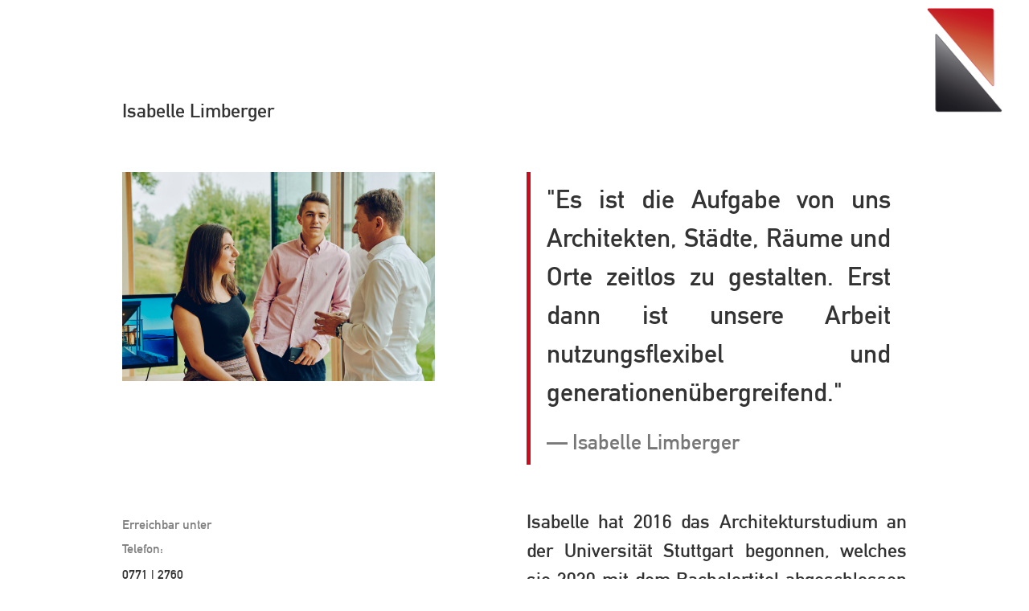

--- FILE ---
content_type: text/html; charset=utf-8
request_url: http://www.limberger-architektur.de/index.php/14-buero/mitarbeiter/40-isabelle-limberger
body_size: 5353
content:

<!DOCTYPE html>

<html xmlns="http://www.w3.org/1999/xhtml" xml:lang="de-de" lang="de-de" dir="ltr">

<head>

  <script type="text/javascript">
    (function(i, s, o, g, r, a, m) {
      i['GoogleAnalyticsObject'] = r;
      i[r] = i[r] || function() {
        (i[r].q = i[r].q || []).push(arguments)
      }, i[r].l = 1 * new Date();
      a = s.createElement(o),
        m = s.getElementsByTagName(o)[0];
      a.async = 1;
      a.src = g;
      m.parentNode.insertBefore(a, m)
    })(window, document, 'script', '//www.google-analytics.com/analytics.js', 'ga');

    ga('create', 'UA-8050426-1', 'auto');
    ga('set', 'anonymizeIp', true);
    ga('send', 'pageview');
  </script>

  <base href="http://www.limberger-architektur.de/index.php/14-buero/mitarbeiter/40-isabelle-limberger" />
	<meta http-equiv="content-type" content="text/html; charset=utf-8" />
	<meta name="keywords" content="Architekt, Architektur, Günter Limberger, Donaueschingen, Grüningen, Passivhaus, Fitness, Fitnesscenter, Injoy, Rückgrat, Five, Innovation, Erneuerbare Energien" />
	<meta name="author" content="Super User" />
	<meta name="description" content="Architekturbüro Limberger, Donaueschingen - energieeffizientes, innovatives Bauen, Erneuerbare Energien, Passivhaus in guter Architektur und wirtschaftlicher Gesamtkonzeption" />
	<meta name="generator" content="Joomla! - Open Source Content Management" />
	<title>Isabelle Limberger - Architekturbüro Limberger</title>
	<link href="/templates/fhtheme/favicon.ico" rel="shortcut icon" type="image/vnd.microsoft.icon" />
	<link href="/plugins/system/jce/css/content.css?badb4208be409b1335b815dde676300e" rel="stylesheet" type="text/css" />
	<link href="/media/jui/css/bootstrap.min.css" rel="stylesheet" type="text/css" />
	<link href="/media/jui/css/bootstrap-responsive.css" rel="stylesheet" type="text/css" />
	<link href="/templates/fhtheme/bootstrap/favth-bootstrap.css" rel="stylesheet" type="text/css" />
	<script src="/media/jui/js/jquery.min.js?52fd9bb9389b2a8aaf74881de965a807" type="text/javascript"></script>
	<script src="/media/jui/js/jquery-noconflict.js?52fd9bb9389b2a8aaf74881de965a807" type="text/javascript"></script>
	<script src="/media/jui/js/jquery-migrate.min.js?52fd9bb9389b2a8aaf74881de965a807" type="text/javascript"></script>
	<script src="/media/system/js/caption.js?52fd9bb9389b2a8aaf74881de965a807" type="text/javascript"></script>
	<script src="/templates/fhtheme/bootstrap/favth-bootstrap.js" type="text/javascript"></script>
	<script type="text/javascript">
jQuery(window).on('load',  function() {
				new JCaption('img.caption');
			});
	</script>


  <meta name="viewport" content="width=device-width, initial-scale=1, maximum-scale=1">

  <!-- STYLESHEETS -->
  <!-- icons -->
  <link rel="stylesheet" href="//use.fontawesome.com/releases/v5.1.0/css/all.css" type="text/css" />
  <!-- admin -->
  <link rel="stylesheet" href="/templates/fhtheme/admin/admin.css" type="text/css" />
  <!-- cms -->
  <link rel="stylesheet" href="/templates/fhtheme/css/cms.css" type="text/css" />
  <!-- theme -->
  <link rel="stylesheet" href="/templates/fhtheme/css/theme.css" type="text/css" />
  <!-- style -->
  <link rel="stylesheet" href="/templates/fhtheme/css/style.css" type="text/css" />
  <!-- styles -->
  <link rel="stylesheet" href="/templates/fhtheme/css/styles/style1.css" type="text/css" />
  <!-- fhtheme -->
  <link rel="stylesheet" href="/templates/fhtheme/css/fhtheme.css" type="text/css" />
  <!-- custom -->
  <link rel="stylesheet" href="/templates/fhtheme/css/custom.css" type="text/css" />

  <!-- GOOGLE FONT -->
  <!-- navigation -->
  <link href='//fonts.googleapis.com/css?family=Lato:700' rel='stylesheet' type='text/css' />
  <!-- titles -->
  <link href='//fonts.googleapis.com/css?family=DIN+Alternate:700' rel='stylesheet' type='text/css' />
  <!-- text logo -->
  <link href='//fonts.googleapis.com/css?family=Open+Sans:400' rel='stylesheet' type='text/css' />
  <!-- default -->
  <link href="//fonts.googleapis.com/css?family=Open+Sans" rel="stylesheet" type="text/css" />

  <!-- PARAMETERS -->
  

<style type="text/css">

  @media (min-width: 1200px) {
    .favth-container,
    #fav-headerwrap.fav-fixed .favth-container-block {
      width: 90%;
    }
  } 
  .favnav ul.nav > li > a,
  .favnav ul.nav > li > .nav-header,
  .favnav ul.nav ul.nav-child a,
  .favnav ul.nav ul.nav-child .nav-header,
  ul.menufavth-horizontal li a,
  ul.menufavth-horizontal li .nav-header {
    text-transform: uppercase;
  }
  .favnav ul.nav > li > a,
  .favnav ul.nav > li > .nav-header,
  .favnav ul.nav ul.nav-child a,
  .favnav ul.nav ul.nav-child .nav-header,
  ul.menufavth-horizontal li a,
  ul.menufavth-horizontal li .nav-header {
    font-family: 'Lato', sans-serif;
  }
  .favnav ul.nav > li > a,
  .favnav ul.nav > li > .nav-header,
  .favnav ul.nav ul.nav-child a,
  .favnav ul.nav ul.nav-child .nav-header,
  ul.menufavth-horizontal li a,
  ul.menufavth-horizontal li .nav-header {
    font-weight: 700;
  }
  .favnav ul.nav > li > a,
  .favnav ul.nav > li > .nav-header,
  .favnav ul.nav ul.nav-child a,
  .favnav ul.nav ul.nav-child .nav-header,
  ul.menufavth-horizontal li a,
  ul.menufavth-horizontal li .nav-header {
    font-style: normal;
  }
  .fav-container h3:first-of-type,
  .fav-container .page-header h2,
  .fav-container h2.item-title,
  .fav-container .hikashop_product_page h1 {
    text-align: left;
  }
  .fav-container h3:first-of-type,
  .fav-container .page-header h2,
  .fav-container h2.item-title,
  .fav-container .hikashop_product_page h1 {
    text-transform: none;
  }
  .fav-container h1,
  .fav-container h2,
  .fav-container h3,
  .fav-container h4,
  .fav-container h5,
  .fav-container h6,
  .fav-container legend {
    font-family: 'DIN Alternate', sans-serif;
  }
  .fav-container h1,
  .fav-container h2,
  .fav-container h3,
  .fav-container h4,
  .fav-container h5,
  .fav-container h6,
  .fav-container legend {
    font-weight: 700;
  }
  .fav-container h1,
  .fav-container h2,
  .fav-container h3,
  .fav-container h4,
  .fav-container h5,
  .fav-container h6,
  .fav-container legend {
    font-style: normal;
  }
  #fav-offlinewrap {
    background-repeat: no-repeat; background-attachment: fixed; -webkit-background-size: cover; -moz-background-size: cover; -o-background-size: cover; background-size: cover;;
  }
  body {
    background-repeat: repeat; background-attachment: initial; -webkit-background-size: auto; -moz-background-size: auto; -o-background-size: auto; background-size: auto;;
  }
  #fav-topbarwrap.fav-module-block-clear {
    background-repeat: repeat; background-attachment: initial; -webkit-background-size: auto; -moz-background-size: auto; -o-background-size: auto; background-size: auto;;
  }
  @media (min-width: 1200px) {
    #fav-slidewrap .favth-container {
      width: 100%;
    }
  }
  @media (min-width: 200px) {
    #fav-slidewrap .favth-col-lg-12.favth-col-md-12.favth-col-sm-12.favth-col-xs-12,
    #fav-slidewrap .favth-container {
      padding-right: 0px;
      padding-left: 0px;
    }
    #fav-slidewrap .favth-row {
      margin-right: 0px;
      margin-left: 0px;
    }
    #fav-slidewrap {
      padding-top: 0px;
    }
    #fav-slidewrap .favslider-carousel .favth-carousel-inner {
      margin-top: 0px;
    }
    #fav-slidewrap .favth-left.favth-carousel-control {
      left: 0px;
      right: auto;
    }
    #fav-slidewrap .favth-right.favth-carousel-control {
      right: 0px;
      left: auto;
    }
  }
  #fav-slidewrap.fav-module-block-clear {
    background-repeat: repeat; background-attachment: initial; -webkit-background-size: auto; -moz-background-size: auto; -o-background-size: auto; background-size: auto;;
  }
  #fav-introwrap.fav-module-block-clear {
    background-repeat: repeat; background-attachment: initial; -webkit-background-size: auto; -moz-background-size: auto; -o-background-size: auto; background-size: auto;;
  }
  #fav-breadcrumbswrap.fav-module-block-clear {
    background-repeat: repeat; background-attachment: initial; -webkit-background-size: auto; -moz-background-size: auto; -o-background-size: auto; background-size: auto;;
  }
  #fav-leadwrap.fav-module-block-clear {
    background-repeat: repeat; background-attachment: initial; -webkit-background-size: auto; -moz-background-size: auto; -o-background-size: auto; background-size: auto;;
  }
  #fav-promowrap.fav-module-block-clear {
    background-repeat: repeat; background-attachment: initial; -webkit-background-size: auto; -moz-background-size: auto; -o-background-size: auto; background-size: auto;;
  }
  #fav-primewrap.fav-module-block-clear {
    background-repeat: repeat; background-attachment: initial; -webkit-background-size: auto; -moz-background-size: auto; -o-background-size: auto; background-size: auto;;
  }
  #fav-showcasewrap.fav-module-block-clear {
    background-repeat: repeat; background-attachment: initial; -webkit-background-size: auto; -moz-background-size: auto; -o-background-size: auto; background-size: auto;;
  }
  #fav-featurewrap.fav-module-block-clear {
    background-repeat: repeat; background-attachment: initial; -webkit-background-size: auto; -moz-background-size: auto; -o-background-size: auto; background-size: auto;;
  }
  #fav-focuswrap.fav-module-block-clear {
    background-repeat: repeat; background-attachment: initial; -webkit-background-size: auto; -moz-background-size: auto; -o-background-size: auto; background-size: auto;;
  }
  #fav-portfoliowrap.fav-module-block-clear {
    background-repeat: repeat; background-attachment: initial; -webkit-background-size: auto; -moz-background-size: auto; -o-background-size: auto; background-size: auto;;
  }
  #fav-screenwrap.fav-module-block-clear {
    background-repeat: repeat; background-attachment: initial; -webkit-background-size: auto; -moz-background-size: auto; -o-background-size: auto; background-size: auto;;
  }
  #fav-topwrap.fav-module-block-clear {
    background-repeat: repeat; background-attachment: initial; -webkit-background-size: auto; -moz-background-size: auto; -o-background-size: auto; background-size: auto;;
  }
  #fav-maintopwrap.fav-module-block-clear {
    background-repeat: repeat; background-attachment: initial; -webkit-background-size: auto; -moz-background-size: auto; -o-background-size: auto; background-size: auto;;
  }
  #fav-mainbottomwrap.fav-module-block-clear {
    background-repeat: repeat; background-attachment: initial; -webkit-background-size: auto; -moz-background-size: auto; -o-background-size: auto; background-size: auto;;
  }
  #fav-bottomwrap.fav-module-block-clear {
    background-repeat: repeat; background-attachment: initial; -webkit-background-size: auto; -moz-background-size: auto; -o-background-size: auto; background-size: auto;;
  }
  #fav-notewrap.fav-module-block-clear {
    background-repeat: repeat; background-attachment: initial; -webkit-background-size: auto; -moz-background-size: auto; -o-background-size: auto; background-size: auto;;
  }
  #fav-basewrap.fav-module-block-clear {
    background-repeat: repeat; background-attachment: initial; -webkit-background-size: auto; -moz-background-size: auto; -o-background-size: auto; background-size: auto;;
  }
  #fav-basewrap.fav-module-block-color {
    background-color: rgba(235, 143, 115, 1);
  }
  #fav-basewrap p {
    color: #000000;
  }
  #fav-basewrap h3:first-of-type {
    color: #000000;
  }
  #fav-blockwrap.fav-module-block-clear {
    background-repeat: repeat; background-attachment: initial; -webkit-background-size: auto; -moz-background-size: auto; -o-background-size: auto; background-size: auto;;
  }
  #fav-userwrap.fav-module-block-clear {
    background-repeat: repeat; background-attachment: initial; -webkit-background-size: auto; -moz-background-size: auto; -o-background-size: auto; background-size: auto;;
  }
  #fav-footerwrap.fav-module-block-clear {
    background-repeat: repeat; background-attachment: initial; -webkit-background-size: auto; -moz-background-size: auto; -o-background-size: auto; background-size: auto;;
  }
  #fav-footerwrap.fav-module-block-color {
    background-color: #000000;
  }
  #fav-footerwrap p {
    color: #FFFFFF;
  }
  #fav-footerwrap h3:first-of-type {
    color: #FFFFFF;
  }
  #fav-footerwrap a {
    color: #FFFFFF;
  }
  #fav-footerwrap a:hover {
    color: #C50F1F;
  }
  .fav-container a.text-logo,
  #fav-logo h1 {
    font-family: 'Open Sans', sans-serif;
  }
  .fav-container a.text-logo,
  #fav-logo h1 {
    font-weight: 400;
  }
  .fav-container a.text-logo,
  #fav-logo h1 {
    font-style: normal;
  }
  .retina-logo {
    height: 52px;
  }
  .retina-logo {
    width: 188px;
  }
  .retina-logo {
    padding: 0px;
  }
  .retina-logo {
    margin: 0px;
  }

</style>

  <!-- FAVTH SCRIPTS -->
  <script src="/templates/fhtheme/js/favth-scripts.js"></script>

  <!-- custom -->
  <script src="/templates/fhtheme/js/custom.js"></script>

</head>

<body>

  <div id="fav-containerwrap" class="favth-clearfix">
    <div class="fav-transparent">

      <!-- NAVBAR -->
              <div id="fav-navbarwrap" class="fh-nav">
          <div class="favth-navbar favth-navbar-transparent">
            <div id="fav-navbar" class="favth-container fh-navcontainer">
              <div class="favth-navbar-header fh-favth-navbar-header">
                <div id="fav-navbar-btn" class="favth-clearfix">
                  <button type="button" class="fh-nav-toggle favth-collapsed" onClick="custom_menu_onclick()" data-toggle="_favth-collapse" data-target=".favth-collapse" aria-expanded="false">
                    <span class="favth-sr-only">Toggle navigation</span>
                    <img src="/images/logo_limberger_menue.png" id="fh-logo-image" alt="Architekturbüro Limberger" />
                  </button>
                </div>
              </div>

                              <div class="favth-collapse favth-navbar-collapse" style="display: none !important">
                  <div id="fav-navbar-collapse">
                                        <div class="moduletable_menu" ><ul class="nav menu mod-list" id="fh-menue">
<li class="item-101 default current active"><a href="/index.php" >Start</a></li><li class="item-102"><a href="/index.php/buero" >Über uns</a></li><li class="item-127"><a href="/index.php/projekte" >Projekte</a></li><li class="item-128"><a href="/index.php/fussball" >Fußball</a></li><li class="item-129"><a href="/index.php/kontakt" >Kontakt</a></li><li class="item-180"><a href="/index.php/jobs" >Jobs</a></li></ul>
</div>
                  </div>
                </div>
                          </div>
          </div>
        </div>
      
      <div id="fav-container" class="fav-container">

        <!-- NOTICE -->
        
        <!-- TOPBAR -->
        
        <!-- HEADER -->
        
        <!-- SLIDE -->
        
        <!-- INTRO -->
        
        
        <!-- LEAD -->
        
        <!-- PROMO -->
        
        <!-- PRIME -->
        
        <!-- SHOWCASE -->
        
        <!-- FEATURE -->
        
        <!-- FOCUS -->
        
        <!-- PORTFOLIO -->
        
        <!-- SCREEN -->
        
        <!-- TOP -->
        
        <!-- MAINTOP -->
        
        <!-- MAIN -->
        <div id="fav-mainwrap">
          <div class="favth-container">
            <div class="favth-row">

              <div id="fav-main" class="favth-clearfix">

                                  <div id="fav-maincontent" class="favth-col-lg-12 favth-col-md-12 favth-col-sm-12 favth-col-xs-12">
                    <div id="system-message-container">
	</div>

                    <div class="item-page" itemscope itemtype="https://schema.org/Article">
	<meta itemprop="inLanguage" content="de-DE" />
	<div class="favth-container">

		
				
		
					<div class="page-header" style="padding-top: 75px;">
				<h2 itemprop="headline" style="padding: 15px;">
					Isabelle Limberger				</h2>
															</div>
									
				
		
		
				<div class="fh-sep-lg-top favth-col-lg-12 favth-col-md-12 favth-col-sm-12 favth-col-xs-12">
			<div class="favth-col-lg-5 favth-col-md-5 favth-col-sm-5 favth-col-xs-12">
				<img style="max-width: 100%;" src="/images/buero/20201001_Limberger_257.jpg" />
			</div>
			<div class="fh-sep-xs-top favth-col-lg-offset-1 favth-col-lg-6 favth-col-md-offset-1 favth-col-md-6 favth-col-sm-offset-1 favth-col-sm-6 favth-col-xs-12">
				<span>
					<div itemprop="articleBody" class="projekt-text"><blockquote>
<p>"Es ist die Aufgabe von uns Architekten, Städte, Räume und Orte zeitlos zu gestalten. Erst dann ist unsere Arbeit nutzungsflexibel und generationenübergreifend."</p>
<small>Isabelle Limberger</small>
</blockquote>
</div>
				</span>
			</div>
		</div>
		<div class="fh-sep-lg-top favth-col-lg-12 favth-col-md-12 favth-col-sm-12 favth-col-xs-12">
			<div class="favth-col-lg-6 favth-col-md-6 favth-col-sm-6 favth-col-xs-12">
				<span class='field-label-projekt'>Erreichbar unter<br /></span>
				<span><dl class="fields-container">
	<dd class="field-entry projekt">	<p class="field-label-projekt ">Telefon: </p>
<span class="field-value-projekt">0771 | 2760</span>
</dd>
<dd class="field-entry projekt">	<p class="field-label-projekt ">E-Mail: </p>
<span class="field-value-projekt">isabelle.limberger@limberger-architektur.de</span>
</dd></dl></span>
			</div>
			<span class="fh-sep-xs-top favth-col-lg-6 favth-col-md-6 favth-col-sm-6 favth-col-xs-12 projekt-text" itemprop="articleBody">
				<p style="text-align: justify;">Isabelle hat 2016 das Architekturstudium an der Universität Stuttgart begonnen, welches sie 2020 mit dem Bachelortitel abgeschlossen hat.</p>
<p style="text-align: justify;">Während ihres Studiums hat Sie ein Semester in Edinburgh | Schottland studiert und dabei Auslandserfahrung sammeln können. Seit 2020 studiert sie an der Universität Innsbruck in Österreich Architektur im Master. In Österreich wird sie voraussichtlich 2022 ihren Diplomabschluss erlangen.</p>
<p style="text-align: justify;">Den sportlichen Ausgleich zur Arbeit findet sie regelmässig beim Fußball. Eine weitere Leidenschaft von Isabelle gilt dem Gestalten von Karten und Bildern.<br /><br /><a href="/index.php/ueber-uns"><i class="fas fa-arrow-left"></i> Zurück zum gesamten Team</a><br /><br /></p> 			</span>
		</div>

																		
			
																		</div>
</div>
                  </div>
                
              </div>

            </div>
          </div>
        </div>

        <!-- MAINBOTTOM -->
        
        <!-- BOTTOM -->
        
        <!-- NOTE -->
        
        <!-- BASE -->
        
        <!-- BLOCK -->
        
        <!-- USER -->
        
        <!-- MAP -->
        
        <!-- FOOTER -->
        
          <div id="fav-footerwrap" class="fav-module-block-color">
            <div class="fav-transparent">
              <div class="favth-container">
                <div class="favth-row">

                  <div id="fav-footer" class="favth-content-block favth-clearfix">

                                          
                        <div id="fav-footer1" class="favth-col-lg-12 favth-col-md-12 favth-col-sm-12 favth-col-xs-12">

                          <div class="moduletable fh-footer" >

<div class="custom fh-footer"  >
	<div class="favth-col-lg-12 favth-col-md-12 favth-col-sm-12 favth-col-xs-12 favth-clearfix"><br /><img src="/images/logo_sw.png" width="25%" style="display: block; margin-left: auto; margin-right: auto;" /></div>
<div class="favth-col-lg-12 favth-col-md-12 favth-col-sm-12 favth-col-xs-12 favth-clearfix fh-zitat"><br /><br />WIR INVESTIEREN UNSERE GANZE ENERGIE, DAMIT SIE KEINE BRAUCHEN.</div>
<div class="favth-row">
<div class="favth-col-lg-2 favth-col-md-2 favth-col-sm-2 favth-hidden-xs">&nbsp;</div>
<div class="favth-col-lg-8 favth-col-md-8 favth-col-sm-8 favth-col-xs-8 favth-clearfix"><hr /></div>
<div class="favth-col-lg-2 favth-col-md-2 favth-col-sm-2 favth-hidden-xs">&nbsp;</div>
</div>
<div class="favth-row">
<div class="favth-col-lg-2 favth-col-md-2 favth-col-sm-2 favth-hidden-xs">&nbsp;</div>
<div class="favth-col-lg-4 favth-col-md-4 favth-col-sm-4 favth-col-xs-6 favth-clearfix">D-78166 Donaueschingen<br /> FON: <a href="tel:+497712160">0771 - 2760</a></div>
<div class="favth-col-lg-4 favth-col-md-4 favth-col-sm-4 favth-col-xs-6 favth-clearfix" style="text-align: right;"><a href="mailto:info@limberger-architektur">info@limberger-architektur.de</a><br /><a href="http://www.limberger-architektur.de">www.limberger-architektur.de</a></div>
<div class="favth-col-lg-2 favth-col-md-2 favth-col-sm-2 favth-hidden-xs">&nbsp;</div>
<div class="favth-col-lg-12 favth-col-md-12 favth-col-sm-12 favth-col-xs-12 favth-clearfix" style="text-align: center;"><a href="/index.php/2-uncategorised/60-impressum" title="Impressum">Impressum</a>&nbsp;&nbsp;<a href="/index.php/2-uncategorised/61-datenschutz">Datenschutz</a>&nbsp;</div>
</div></div>
</div>

                        </div>

                                                                                                                                                                                                                                                            
                  </div>

                </div>
              </div>
            </div>
          </div>

        
        <!-- COPYRIGHT -->
        
        <!-- DEBUG -->
        
        <!-- BACKTOP -->
        <div id="fav-backtopwrap">
          <div class="favth-container">
            <div class="favth-row">
                              <div id="fav-backtop" class="favth-col-lg-12 favth-col-md-12 favth-col-sm-12 favth-col-xs-12">
                  <a href="#" class="btn backtop" title="nach oben">
                    <i class="fas fa-angle-up"></i> nach oben                  </a>
                </div>
                          </div>
          </div>
        </div>

      </div><!-- /fav-container -->

    </div><!-- /fav-overlay -->
  </div><!-- /fav-containerwrap -->

  </body>

</html>

--- FILE ---
content_type: text/css
request_url: http://www.limberger-architektur.de/templates/fhtheme/bootstrap/favth-bootstrap.css
body_size: 156564
content:
/*!
 * Bootstrap v3.3.7 (http://getbootstrap.com)
 * Copyright 2011-2016 Twitter, Inc.
 * Licensed under MIT (https://github.com/twbs/bootstrap/blob/master/LICENSE)
 */
/*! normalize.css v3.0.3 | MIT License | github.com/necolas/normalize.css */

/*
/  FAVTH-BOOTSTRAP - custom FavThemes version for the Bootstrap 3 framework
*/

/*//////////////////////////////////////////////////////////////////////////////
///
///   Customizations:
///   1. favth prefix added
///   2. glyphicons removed
///   3. code added for a five column layout: favth-col-lg-2-4
///   4. clearfix for columns with different heights
///
//////////////////////////////////////////////////////////////////////////////*/

html {
  font-family: sans-serif;
  -webkit-text-size-adjust: 100%;
      -ms-text-size-adjust: 100%;
}
body {
  margin: 0;
}
article,
aside,
details,
figcaption,
figure,
footer,
header,
hgroup,
main,
menu,
nav,
section,
summary {
  display: block;
}
audio,
canvas,
progress,
video {
  display: inline-block;
  vertical-align: baseline;
}
audio:not([controls]) {
  display: none;
  height: 0;
}
[hidden],
template {
  display: none;
}
a {
  background-color: transparent;
}
a:active,
a:hover {
  outline: 0;
}
abbr[title] {
  border-bottom: 1px dotted;
}
b,
strong {
  font-weight: bold;
}
dfn {
  font-style: italic;
}
h1 {
  margin: .67em 0;
  font-size: 2em;
}
mark {
  color: #000;
  background: #ff0;
}
small {
  font-size: 80%;
}
sub,
sup {
  position: relative;
  font-size: 75%;
  line-height: 0;
  vertical-align: baseline;
}
sup {
  top: -.5em;
}
sub {
  bottom: -.25em;
}
img {
  border: 0;
}
svg:not(:root) {
  overflow: hidden;
}
figure {
  margin: 1em 40px;
}
hr {
  height: 0;
  -webkit-box-sizing: content-box;
     -moz-box-sizing: content-box;
          box-sizing: content-box;
}
pre {
  overflow: auto;
}
code,
kbd,
pre,
samp {
  font-family: monospace, monospace;
  font-size: 1em;
}
button,
input,
optgroup,
select,
textarea {
  margin: 0;
  font: inherit;
  color: inherit;
}
button {
  overflow: visible;
}
button,
select {
  text-transform: none;
}
button,
html input[type="button"],
input[type="reset"],
input[type="submit"] {
  -webkit-appearance: button;
  cursor: pointer;
}
button[disabled],
html input[disabled] {
  cursor: default;
}
button::-moz-focus-inner,
input::-moz-focus-inner {
  padding: 0;
  border: 0;
}
input {
  line-height: normal;
}
input[type="checkbox"],
input[type="radio"] {
  -webkit-box-sizing: border-box;
     -moz-box-sizing: border-box;
          box-sizing: border-box;
  padding: 0;
}
input[type="number"]::-webkit-inner-spin-button,
input[type="number"]::-webkit-outer-spin-button {
  height: auto;
}
input[type="search"] {
  -webkit-box-sizing: content-box;
     -moz-box-sizing: content-box;
          box-sizing: content-box;
  -webkit-appearance: textfield;
}
input[type="search"]::-webkit-search-cancel-button,
input[type="search"]::-webkit-search-decoration {
  -webkit-appearance: none;
}
fieldset {
  padding: .35em .625em .75em;
  margin: 0 2px;
  border: 1px solid #c0c0c0;
}
legend {
  padding: 0;
  border: 0;
}
textarea {
  overflow: auto;
}
optgroup {
  font-weight: bold;
}
table {
  border-spacing: 0;
  border-collapse: collapse;
}
td,
th {
  padding: 0;
}
/*! Source: https://github.com/h5bp/html5-boilerplate/blob/master/src/css/main.css */
@media print {
  *,
  *:before,
  *:after {
    color: #000 !important;
    text-shadow: none !important;
    background: transparent !important;
    -webkit-box-shadow: none !important;
            box-shadow: none !important;
  }
  a,
  a:visited {
    text-decoration: underline;
  }
  a[href]:after {
    content: " (" attr(href) ")";
  }
  abbr[title]:after {
    content: " (" attr(title) ")";
  }
  a[href^="#"]:after,
  a[href^="javascript:"]:after {
    content: "";
  }
  pre,
  blockquote {
    border: 1px solid #999;

    page-break-inside: avoid;
  }
  thead {
    display: table-header-group;
  }
  tr,
  img {
    page-break-inside: avoid;
  }
  img {
    max-width: 100% !important;
  }
  p,
  h2,
  h3 {
    orphans: 3;
    widows: 3;
  }
  h2,
  h3 {
    page-break-after: avoid;
  }
  .favth-navbar {
    display: none;
  }
  .favth-btn > .favth-caret,
  .favth-dropup > .favth-btn > .favth-caret {
    border-top-color: #000 !important;
  }
  .favth-label {
    border: 1px solid #000;
  }
  .favth-table {
    border-collapse: collapse !important;
  }
  .favth-table td,
  .favth-table th {
    background-color: #fff !important;
  }
  .favth-table-bordered th,
  .favth-table-bordered td {
    border: 1px solid #ddd !important;
  }
}
* {
  -webkit-box-sizing: border-box;
     -moz-box-sizing: border-box;
          box-sizing: border-box;
}
*:before,
*:after {
  -webkit-box-sizing: border-box;
     -moz-box-sizing: border-box;
          box-sizing: border-box;
}
html {
  -webkit-tap-highlight-color: rgba(0, 0, 0, 0);
}
body {
  font-family: -apple-system, BlinkMacSystemFont, "Segoe UI", Roboto, "Helvetica Neue", Arial, sans-serif, "Apple Color Emoji", "Segoe UI Emoji", "Segoe UI Symbol";
  font-size: 14px;
  line-height: 1.42857143;
  color: #333;
  background-color: #fff;
}
input,
button,
select,
textarea {
  font-family: inherit;
  font-size: inherit;
  line-height: inherit;
}
a {
  color: #337ab7;
  text-decoration: none;
}
a:hover,
a:focus {
  color: #23527c;
  text-decoration: underline;
}
a:focus {
  outline: 5px auto -webkit-focus-ring-color;
  outline-offset: -2px;
}
figure {
  margin: 0;
}
img {
  vertical-align: middle;
}
.favth-img-responsive,
.favth-thumbnail > img,
.favth-thumbnail a > img,
.favth-carousel-inner > .favth-item > img,
.favth-carousel-inner > .favth-item > a > img {
  display: block;
  max-width: 100%;
  height: auto;
}
.favth-img-rounded {
  border-radius: 6px;
}
.favth-img-thumbnail {
  display: inline-block;
  max-width: 100%;
  height: auto;
  padding: 4px;
  line-height: 1.42857143;
  background-color: #fff;
  border: 1px solid #ddd;
  border-radius: 4px;
  -webkit-transition: all .2s ease-in-out;
       -o-transition: all .2s ease-in-out;
          transition: all .2s ease-in-out;
}
.favth-img-circle {
  border-radius: 50%;
}
hr {
  margin-top: 20px;
  margin-bottom: 20px;
  border: 0;
  border-top: 1px solid #eee;
}
.favth-sr-only {
  position: absolute;
  width: 1px;
  height: 1px;
  padding: 0;
  margin: -1px;
  overflow: hidden;
  clip: rect(0, 0, 0, 0);
  border: 0;
}
.favth-sr-only-focusable:active,
.favth-sr-only-focusable:focus {
  position: static;
  width: auto;
  height: auto;
  margin: 0;
  overflow: visible;
  clip: auto;
}
[role="button"] {
  cursor: pointer;
}
h1,
h2,
h3,
h4,
h5,
h6,
.favth-h1,
.favth-h2,
.favth-h3,
.favth-h4,
.favth-h5,
.favth-h6 {
  font-family: inherit;
  font-weight: 500;
  line-height: 1.1;
  color: inherit;
}
h1 small,
h2 small,
h3 small,
h4 small,
h5 small,
h6 small,
.favth-h1 small,
.favth-h2 small,
.favth-h3 small,
.favth-h4 small,
.favth-h5 small,
.favth-h6 small,
h1 .favth-small,
h2 .favth-small,
h3 .favth-small,
h4 .favth-small,
h5 .favth-small,
h6 .favth-small,
.favth-h1 .favth-small,
.favth-h2 .favth-small,
.favth-h3 .favth-small,
.favth-h4 .favth-small,
.favth-h5 .favth-small,
.favth-h6 .favth-small {
  font-weight: normal;
  line-height: 1;
  color: #777;
}
h1,
.favth-h1,
h2,
.favth-h2,
h3,
.favth-h3 {
  margin-top: 20px;
  margin-bottom: 10px;
}
h1 small,
.favth-h1 small,
h2 small,
.favth-h2 small,
h3 small,
.favth-h3 small,
h1 .favth-small,
.favth-h1 .favth-small,
h2 .favth-small,
.favth-h2 .favth-small,
h3 .favth-small,
.favth-h3 .favth-small {
  font-size: 65%;
}
h4,
.favth-h4,
h5,
.favth-h5,
h6,
.favth-h6 {
  margin-top: 10px;
  margin-bottom: 10px;
}
h4 small,
.favth-h4 small,
h5 small,
.favth-h5 small,
h6 small,
.favth-h6 small,
h4 .favth-small,
.favth-h4 .favth-small,
h5 .favth-small,
.favth-h5 .favth-small,
h6 .favth-small,
.favth-h6 .favth-small {
  font-size: 75%;
}
h1,
.favth-h1 {
  font-size: 36px;
}
h2,
.favth-h2 {
  font-size: 30px;
}
h3,
.favth-h3 {
  font-size: 24px;
}
h4,
.favth-h4 {
  font-size: 18px;
}
h5,
.favth-h5 {
  font-size: 14px;
}
h6,
.favth-h6 {
  font-size: 12px;
}
p {
  margin: 0 0 10px;
}
.favth-lead {
  margin-bottom: 20px;
  font-size: 16px;
  font-weight: 300;
  line-height: 1.4;
}
@media (min-width: 768px) {
  .favth-lead {
    font-size: 21px;
  }
}
small,
.favth-small {
  font-size: 85%;
}
mark,
.favth-mark {
  padding: .2em;
  background-color: #fcf8e3;
}
.favth-text-left {
  text-align: left;
}
.favth-text-right {
  text-align: right;
}
.favth-text-center {
  text-align: center;
}
.favth-text-justify {
  text-align: justify;
}
.favth-text-nowrap {
  white-space: nowrap;
}
.favth-text-lowercase {
  text-transform: lowercase;
}
.favth-text-uppercase {
  text-transform: uppercase;
}
.favth-text-capitalize {
  text-transform: capitalize;
}
.favth-text-muted {
  color: #777;
}
.favth-text-primary {
  color: #337ab7;
}
a.favth-text-primary:hover,
a.favth-text-primary:focus {
  color: #286090;
}
.favth-text-success {
  color: #3c763d;
}
a.favth-text-success:hover,
a.favth-text-success:focus {
  color: #2b542c;
}
.favth-text-info {
  color: #31708f;
}
a.favth-text-info:hover,
a.favth-text-info:focus {
  color: #245269;
}
.favth-text-warning {
  color: #8a6d3b;
}
a.favth-text-warning:hover,
a.favth-text-warning:focus {
  color: #66512c;
}
.favth-text-danger {
  color: #a94442;
}
a.favth-text-danger:hover,
a.favth-text-danger:focus {
  color: #843534;
}
.favth-bg-primary {
  color: #fff;
  background-color: #337ab7;
}
a.favth-bg-primary:hover,
a.favth-bg-primary:focus {
  background-color: #286090;
}
.favth-bg-success {
  background-color: #dff0d8;
}
a.favth-bg-success:hover,
a.favth-bg-success:focus {
  background-color: #c1e2b3;
}
.favth-bg-info {
  background-color: #d9edf7;
}
a.favth-bg-info:hover,
a.favth-bg-info:focus {
  background-color: #afd9ee;
}
.favth-bg-warning {
  background-color: #fcf8e3;
}
a.favth-bg-warning:hover,
a.favth-bg-warning:focus {
  background-color: #f7ecb5;
}
.favth-bg-danger {
  background-color: #f2dede;
}
a.favth-bg-danger:hover,
a.favth-bg-danger:focus {
  background-color: #e4b9b9;
}
.favth-page-header {
  padding-bottom: 9px;
  margin: 40px 0 20px;
  border-bottom: 1px solid #eee;
}
ul,
ol {
  margin-top: 0;
  margin-bottom: 10px;
}
ul ul,
ol ul,
ul ol,
ol ol {
  margin-bottom: 0;
}
.favth-list-unstyled {
  padding-left: 0;
  list-style: none;
}
.favth-list-inline {
  padding-left: 0;
  margin-left: -5px;
  list-style: none;
}
.favth-list-inline > li {
  display: inline-block;
  padding-right: 5px;
  padding-left: 5px;
}
dl {
  margin-top: 0;
  margin-bottom: 20px;
}
dt,
dd {
  line-height: 1.42857143;
}
dt {
  font-weight: bold;
}
dd {
  margin-left: 0;
}
@media (min-width: 768px) {
  .favth-dl-horizontal dt {
    float: left;
    width: 160px;
    overflow: hidden;
    clear: left;
    text-align: right;
    text-overflow: ellipsis;
    white-space: nowrap;
  }
  .favth-dl-horizontal dd {
    margin-left: 180px;
  }
}
abbr[title],
abbr[data-original-title] {
  cursor: help;
  border-bottom: 1px dotted #777;
}
.favth-initialism {
  font-size: 90%;
  text-transform: uppercase;
}
blockquote {
  padding: 10px 20px;
  margin: 0 0 20px;
  font-size: 17.5px;
  border-left: 5px solid #eee;
}
blockquote p:last-child,
blockquote ul:last-child,
blockquote ol:last-child {
  margin-bottom: 0;
}
blockquote footer,
blockquote small,
blockquote .favth-small {
  display: block;
  font-size: 80%;
  line-height: 1.42857143;
  color: #777;
}
blockquote footer:before,
blockquote small:before,
blockquote .favth-small:before {
  content: '\2014 \00A0';
}
.favth-blockquote-reverse,
blockquote.favth-pull-right {
  padding-right: 15px;
  padding-left: 0;
  text-align: right;
  border-right: 5px solid #eee;
  border-left: 0;
}
.favth-blockquote-reverse footer:before,
blockquote.favth-pull-right footer:before,
.favth-blockquote-reverse small:before,
blockquote.favth-pull-right small:before,
.favth-blockquote-reverse .favth-small:before,
blockquote.favth-pull-right .favth-small:before {
  content: '';
}
.favth-blockquote-reverse footer:after,
blockquote.favth-pull-right footer:after,
.favth-blockquote-reverse small:after,
blockquote.favth-pull-right small:after,
.favth-blockquote-reverse .favth-small:after,
blockquote.favth-pull-right .favth-small:after {
  content: '\00A0 \2014';
}
address {
  margin-bottom: 20px;
  font-style: normal;
  line-height: 1.42857143;
}
code,
kbd,
pre,
samp {
  font-family: Menlo, Monaco, Consolas, "Courier New", monospace;
}
code {
  padding: 2px 4px;
  font-size: 90%;
  color: #c7254e;
  background-color: #f9f2f4;
  border-radius: 4px;
}
kbd {
  padding: 2px 4px;
  font-size: 90%;
  color: #fff;
  background-color: #333;
  border-radius: 3px;
  -webkit-box-shadow: inset 0 -1px 0 rgba(0, 0, 0, .25);
          box-shadow: inset 0 -1px 0 rgba(0, 0, 0, .25);
}
kbd kbd {
  padding: 0;
  font-size: 100%;
  font-weight: bold;
  -webkit-box-shadow: none;
          box-shadow: none;
}
pre {
  display: block;
  padding: 9.5px;
  margin: 0 0 10px;
  font-size: 13px;
  line-height: 1.42857143;
  color: #333;
  word-break: break-all;
  word-wrap: break-word;
  background-color: #f5f5f5;
  border: 1px solid #ccc;
  border-radius: 4px;
}
pre code {
  padding: 0;
  font-size: inherit;
  color: inherit;
  white-space: pre-wrap;
  background-color: transparent;
  border-radius: 0;
}
.favth-pre-scrollable {
  max-height: 340px;
  overflow-y: scroll;
}
.favth-container {
  padding-right: 15px;
  padding-left: 15px;
  margin-right: auto;
  margin-left: auto;
}
/*
@media (min-width: 768px) {
  .favth-container {
    width: 750px;
  }
}
@media (min-width: 992px) {
  .favth-container {
    width: 970px;
  }
}
@media (min-width: 1200px) {
  .favth-container {
    width: 1170px;
  }
}
*/
.favth-container-fluid {
  padding-right: 15px;
  padding-left: 15px;
  margin-right: auto;
  margin-left: auto;
}
.favth-row {
  margin-right: -15px;
  margin-left: -15px;
}
.favth-col-xs-1, .favth-col-sm-1, .favth-col-md-1, .favth-col-lg-1, .favth-col-xs-2, .favth-col-sm-2, .favth-col-md-2, .favth-col-lg-2, .favth-col-xs-3, .favth-col-sm-3, .favth-col-md-3, .favth-col-lg-3, .favth-col-xs-4, .favth-col-sm-4, .favth-col-md-4, .favth-col-lg-4, .favth-col-xs-5, .favth-col-sm-5, .favth-col-md-5, .favth-col-lg-5, .favth-col-xs-6, .favth-col-sm-6, .favth-col-md-6, .favth-col-lg-6, .favth-col-xs-7, .favth-col-sm-7, .favth-col-md-7, .favth-col-lg-7, .favth-col-xs-8, .favth-col-sm-8, .favth-col-md-8, .favth-col-lg-8, .favth-col-xs-9, .favth-col-sm-9, .favth-col-md-9, .favth-col-lg-9, .favth-col-xs-10, .favth-col-sm-10, .favth-col-md-10, .favth-col-lg-10, .favth-col-xs-11, .favth-col-sm-11, .favth-col-md-11, .favth-col-lg-11, .favth-col-xs-12, .favth-col-sm-12, .favth-col-md-12, .favth-col-lg-12 {
  position: relative;
  min-height: 1px;
  padding-right: 15px;
  padding-left: 15px;
}
.favth-col-xs-1, .favth-col-xs-2, .favth-col-xs-3, .favth-col-xs-4, .favth-col-xs-5, .favth-col-xs-6, .favth-col-xs-7, .favth-col-xs-8, .favth-col-xs-9, .favth-col-xs-10, .favth-col-xs-11, .favth-col-xs-12 {
  float: left;
}
.favth-col-xs-12 {
  width: 100%;
}
.favth-col-xs-11 {
  width: 91.66666667%;
}
.favth-col-xs-10 {
  width: 83.33333333%;
}
.favth-col-xs-9 {
  width: 75%;
}
.favth-col-xs-8 {
  width: 66.66666667%;
}
.favth-col-xs-7 {
  width: 58.33333333%;
}
.favth-col-xs-6 {
  width: 50%;
}
.favth-col-xs-5 {
  width: 41.66666667%;
}
.favth-col-xs-4 {
  width: 33.33333333%;
}
.favth-col-xs-3 {
  width: 25%;
}
.favth-col-xs-2 {
  width: 16.66666667%;
}
.favth-col-xs-1 {
  width: 8.33333333%;
}
.favth-col-xs-pull-12 {
  right: 100%;
}
.favth-col-xs-pull-11 {
  right: 91.66666667%;
}
.favth-col-xs-pull-10 {
  right: 83.33333333%;
}
.favth-col-xs-pull-9 {
  right: 75%;
}
.favth-col-xs-pull-8 {
  right: 66.66666667%;
}
.favth-col-xs-pull-7 {
  right: 58.33333333%;
}
.favth-col-xs-pull-6 {
  right: 50%;
}
.favth-col-xs-pull-5 {
  right: 41.66666667%;
}
.favth-col-xs-pull-4 {
  right: 33.33333333%;
}
.favth-col-xs-pull-3 {
  right: 25%;
}
.favth-col-xs-pull-2 {
  right: 16.66666667%;
}
.favth-col-xs-pull-1 {
  right: 8.33333333%;
}
.favth-col-xs-pull-0 {
  right: auto;
}
.favth-col-xs-push-12 {
  left: 100%;
}
.favth-col-xs-push-11 {
  left: 91.66666667%;
}
.favth-col-xs-push-10 {
  left: 83.33333333%;
}
.favth-col-xs-push-9 {
  left: 75%;
}
.favth-col-xs-push-8 {
  left: 66.66666667%;
}
.favth-col-xs-push-7 {
  left: 58.33333333%;
}
.favth-col-xs-push-6 {
  left: 50%;
}
.favth-col-xs-push-5 {
  left: 41.66666667%;
}
.favth-col-xs-push-4 {
  left: 33.33333333%;
}
.favth-col-xs-push-3 {
  left: 25%;
}
.favth-col-xs-push-2 {
  left: 16.66666667%;
}
.favth-col-xs-push-1 {
  left: 8.33333333%;
}
.favth-col-xs-push-0 {
  left: auto;
}
.favth-col-xs-offset-12 {
  margin-left: 100%;
}
.favth-col-xs-offset-11 {
  margin-left: 91.66666667%;
}
.favth-col-xs-offset-10 {
  margin-left: 83.33333333%;
}
.favth-col-xs-offset-9 {
  margin-left: 75%;
}
.favth-col-xs-offset-8 {
  margin-left: 66.66666667%;
}
.favth-col-xs-offset-7 {
  margin-left: 58.33333333%;
}
.favth-col-xs-offset-6 {
  margin-left: 50%;
}
.favth-col-xs-offset-5 {
  margin-left: 41.66666667%;
}
.favth-col-xs-offset-4 {
  margin-left: 33.33333333%;
}
.favth-col-xs-offset-3 {
  margin-left: 25%;
}
.favth-col-xs-offset-2 {
  margin-left: 16.66666667%;
}
.favth-col-xs-offset-1 {
  margin-left: 8.33333333%;
}
.favth-col-xs-offset-0 {
  margin-left: 0;
}
@media (min-width: 768px) {
  .favth-col-sm-1, .favth-col-sm-2, .favth-col-sm-3, .favth-col-sm-4, .favth-col-sm-5, .favth-col-sm-6, .favth-col-sm-7, .favth-col-sm-8, .favth-col-sm-9, .favth-col-sm-10, .favth-col-sm-11, .favth-col-sm-12 {
    float: left;
  }
  .favth-col-sm-12 {
    width: 100%;
  }
  .favth-col-sm-11 {
    width: 91.66666667%;
  }
  .favth-col-sm-10 {
    width: 83.33333333%;
  }
  .favth-col-sm-9 {
    width: 75%;
  }
  .favth-col-sm-8 {
    width: 66.66666667%;
  }
  .favth-col-sm-7 {
    width: 58.33333333%;
  }
  .favth-col-sm-6 {
    width: 50%;
  }
  .favth-col-sm-5 {
    width: 41.66666667%;
  }
  .favth-col-sm-4 {
    width: 33.33333333%;
  }
  .favth-col-sm-3 {
    width: 25%;
  }
  .favth-col-sm-2 {
    width: 16.66666667%;
  }
  .favth-col-sm-1 {
    width: 8.33333333%;
  }
  .favth-col-sm-pull-12 {
    right: 100%;
  }
  .favth-col-sm-pull-11 {
    right: 91.66666667%;
  }
  .favth-col-sm-pull-10 {
    right: 83.33333333%;
  }
  .favth-col-sm-pull-9 {
    right: 75%;
  }
  .favth-col-sm-pull-8 {
    right: 66.66666667%;
  }
  .favth-col-sm-pull-7 {
    right: 58.33333333%;
  }
  .favth-col-sm-pull-6 {
    right: 50%;
  }
  .favth-col-sm-pull-5 {
    right: 41.66666667%;
  }
  .favth-col-sm-pull-4 {
    right: 33.33333333%;
  }
  .favth-col-sm-pull-3 {
    right: 25%;
  }
  .favth-col-sm-pull-2 {
    right: 16.66666667%;
  }
  .favth-col-sm-pull-1 {
    right: 8.33333333%;
  }
  .favth-col-sm-pull-0 {
    right: auto;
  }
  .favth-col-sm-push-12 {
    left: 100%;
  }
  .favth-col-sm-push-11 {
    left: 91.66666667%;
  }
  .favth-col-sm-push-10 {
    left: 83.33333333%;
  }
  .favth-col-sm-push-9 {
    left: 75%;
  }
  .favth-col-sm-push-8 {
    left: 66.66666667%;
  }
  .favth-col-sm-push-7 {
    left: 58.33333333%;
  }
  .favth-col-sm-push-6 {
    left: 50%;
  }
  .favth-col-sm-push-5 {
    left: 41.66666667%;
  }
  .favth-col-sm-push-4 {
    left: 33.33333333%;
  }
  .favth-col-sm-push-3 {
    left: 25%;
  }
  .favth-col-sm-push-2 {
    left: 16.66666667%;
  }
  .favth-col-sm-push-1 {
    left: 8.33333333%;
  }
  .favth-col-sm-push-0 {
    left: auto;
  }
  .favth-col-sm-offset-12 {
    margin-left: 100%;
  }
  .favth-col-sm-offset-11 {
    margin-left: 91.66666667%;
  }
  .favth-col-sm-offset-10 {
    margin-left: 83.33333333%;
  }
  .favth-col-sm-offset-9 {
    margin-left: 75%;
  }
  .favth-col-sm-offset-8 {
    margin-left: 66.66666667%;
  }
  .favth-col-sm-offset-7 {
    margin-left: 58.33333333%;
  }
  .favth-col-sm-offset-6 {
    margin-left: 50%;
  }
  .favth-col-sm-offset-5 {
    margin-left: 41.66666667%;
  }
  .favth-col-sm-offset-4 {
    margin-left: 33.33333333%;
  }
  .favth-col-sm-offset-3 {
    margin-left: 25%;
  }
  .favth-col-sm-offset-2 {
    margin-left: 16.66666667%;
  }
  .favth-col-sm-offset-1 {
    margin-left: 8.33333333%;
  }
  .favth-col-sm-offset-0 {
    margin-left: 0;
  }
}
@media (min-width: 992px) {
  .favth-col-md-1, .favth-col-md-2, .favth-col-md-3, .favth-col-md-4, .favth-col-md-5, .favth-col-md-6, .favth-col-md-7, .favth-col-md-8, .favth-col-md-9, .favth-col-md-10, .favth-col-md-11, .favth-col-md-12 {
    float: left;
  }
  .favth-col-md-12 {
    width: 100%;
  }
  .favth-col-md-11 {
    width: 91.66666667%;
  }
  .favth-col-md-10 {
    width: 83.33333333%;
  }
  .favth-col-md-9 {
    width: 75%;
  }
  .favth-col-md-8 {
    width: 66.66666667%;
  }
  .favth-col-md-7 {
    width: 58.33333333%;
  }
  .favth-col-md-6 {
    width: 50%;
  }
  .favth-col-md-5 {
    width: 41.66666667%;
  }
  .favth-col-md-4 {
    width: 33.33333333%;
  }
  .favth-col-md-3 {
    width: 25%;
  }
  .favth-col-md-2 {
    width: 16.66666667%;
  }
  .favth-col-md-1 {
    width: 8.33333333%;
  }
  .favth-col-md-pull-12 {
    right: 100%;
  }
  .favth-col-md-pull-11 {
    right: 91.66666667%;
  }
  .favth-col-md-pull-10 {
    right: 83.33333333%;
  }
  .favth-col-md-pull-9 {
    right: 75%;
  }
  .favth-col-md-pull-8 {
    right: 66.66666667%;
  }
  .favth-col-md-pull-7 {
    right: 58.33333333%;
  }
  .favth-col-md-pull-6 {
    right: 50%;
  }
  .favth-col-md-pull-5 {
    right: 41.66666667%;
  }
  .favth-col-md-pull-4 {
    right: 33.33333333%;
  }
  .favth-col-md-pull-3 {
    right: 25%;
  }
  .favth-col-md-pull-2 {
    right: 16.66666667%;
  }
  .favth-col-md-pull-1 {
    right: 8.33333333%;
  }
  .favth-col-md-pull-0 {
    right: auto;
  }
  .favth-col-md-push-12 {
    left: 100%;
  }
  .favth-col-md-push-11 {
    left: 91.66666667%;
  }
  .favth-col-md-push-10 {
    left: 83.33333333%;
  }
  .favth-col-md-push-9 {
    left: 75%;
  }
  .favth-col-md-push-8 {
    left: 66.66666667%;
  }
  .favth-col-md-push-7 {
    left: 58.33333333%;
  }
  .favth-col-md-push-6 {
    left: 50%;
  }
  .favth-col-md-push-5 {
    left: 41.66666667%;
  }
  .favth-col-md-push-4 {
    left: 33.33333333%;
  }
  .favth-col-md-push-3 {
    left: 25%;
  }
  .favth-col-md-push-2 {
    left: 16.66666667%;
  }
  .favth-col-md-push-1 {
    left: 8.33333333%;
  }
  .favth-col-md-push-0 {
    left: auto;
  }
  .favth-col-md-offset-12 {
    margin-left: 100%;
  }
  .favth-col-md-offset-11 {
    margin-left: 91.66666667%;
  }
  .favth-col-md-offset-10 {
    margin-left: 83.33333333%;
  }
  .favth-col-md-offset-9 {
    margin-left: 75%;
  }
  .favth-col-md-offset-8 {
    margin-left: 66.66666667%;
  }
  .favth-col-md-offset-7 {
    margin-left: 58.33333333%;
  }
  .favth-col-md-offset-6 {
    margin-left: 50%;
  }
  .favth-col-md-offset-5 {
    margin-left: 41.66666667%;
  }
  .favth-col-md-offset-4 {
    margin-left: 33.33333333%;
  }
  .favth-col-md-offset-3 {
    margin-left: 25%;
  }
  .favth-col-md-offset-2 {
    margin-left: 16.66666667%;
  }
  .favth-col-md-offset-1 {
    margin-left: 8.33333333%;
  }
  .favth-col-md-offset-0 {
    margin-left: 0;
  }
}
@media (min-width: 1200px) {
  .favth-col-lg-1, .favth-col-lg-2, .favth-col-lg-3, .favth-col-lg-4, .favth-col-lg-5, .favth-col-lg-6, .favth-col-lg-7, .favth-col-lg-8, .favth-col-lg-9, .favth-col-lg-10, .favth-col-lg-11, .favth-col-lg-12 {
    float: left;
  }
  .favth-col-lg-12 {
    width: 100%;
  }
  .favth-col-lg-11 {
    width: 91.66666667%;
  }
  .favth-col-lg-10 {
    width: 83.33333333%;
  }
  .favth-col-lg-9 {
    width: 75%;
  }
  .favth-col-lg-8 {
    width: 66.66666667%;
  }
  .favth-col-lg-7 {
    width: 58.33333333%;
  }
  .favth-col-lg-6 {
    width: 50%;
  }
  .favth-col-lg-5 {
    width: 41.66666667%;
  }
  .favth-col-lg-4 {
    width: 33.33333333%;
  }
  .favth-col-lg-3 {
    width: 25%;
  }
  .favth-col-lg-2 {
    width: 16.66666667%;
  }
  .favth-col-lg-1 {
    width: 8.33333333%;
  }
  .favth-col-lg-pull-12 {
    right: 100%;
  }
  .favth-col-lg-pull-11 {
    right: 91.66666667%;
  }
  .favth-col-lg-pull-10 {
    right: 83.33333333%;
  }
  .favth-col-lg-pull-9 {
    right: 75%;
  }
  .favth-col-lg-pull-8 {
    right: 66.66666667%;
  }
  .favth-col-lg-pull-7 {
    right: 58.33333333%;
  }
  .favth-col-lg-pull-6 {
    right: 50%;
  }
  .favth-col-lg-pull-5 {
    right: 41.66666667%;
  }
  .favth-col-lg-pull-4 {
    right: 33.33333333%;
  }
  .favth-col-lg-pull-3 {
    right: 25%;
  }
  .favth-col-lg-pull-2 {
    right: 16.66666667%;
  }
  .favth-col-lg-pull-1 {
    right: 8.33333333%;
  }
  .favth-col-lg-pull-0 {
    right: auto;
  }
  .favth-col-lg-push-12 {
    left: 100%;
  }
  .favth-col-lg-push-11 {
    left: 91.66666667%;
  }
  .favth-col-lg-push-10 {
    left: 83.33333333%;
  }
  .favth-col-lg-push-9 {
    left: 75%;
  }
  .favth-col-lg-push-8 {
    left: 66.66666667%;
  }
  .favth-col-lg-push-7 {
    left: 58.33333333%;
  }
  .favth-col-lg-push-6 {
    left: 50%;
  }
  .favth-col-lg-push-5 {
    left: 41.66666667%;
  }
  .favth-col-lg-push-4 {
    left: 33.33333333%;
  }
  .favth-col-lg-push-3 {
    left: 25%;
  }
  .favth-col-lg-push-2 {
    left: 16.66666667%;
  }
  .favth-col-lg-push-1 {
    left: 8.33333333%;
  }
  .favth-col-lg-push-0 {
    left: auto;
  }
  .favth-col-lg-offset-12 {
    margin-left: 100%;
  }
  .favth-col-lg-offset-11 {
    margin-left: 91.66666667%;
  }
  .favth-col-lg-offset-10 {
    margin-left: 83.33333333%;
  }
  .favth-col-lg-offset-9 {
    margin-left: 75%;
  }
  .favth-col-lg-offset-8 {
    margin-left: 66.66666667%;
  }
  .favth-col-lg-offset-7 {
    margin-left: 58.33333333%;
  }
  .favth-col-lg-offset-6 {
    margin-left: 50%;
  }
  .favth-col-lg-offset-5 {
    margin-left: 41.66666667%;
  }
  .favth-col-lg-offset-4 {
    margin-left: 33.33333333%;
  }
  .favth-col-lg-offset-3 {
    margin-left: 25%;
  }
  .favth-col-lg-offset-2 {
    margin-left: 16.66666667%;
  }
  .favth-col-lg-offset-1 {
    margin-left: 8.33333333%;
  }
  .favth-col-lg-offset-0 {
    margin-left: 0;
  }
  /* 5 column layout for large devices (large desktops, 1200px and up) */
  .favth-col-lg-2-4 {
    width: 20%;
    float: left;
    position: relative;
    min-height: 1px;
    padding-right: 15px;
    padding-left: 15px;
  }
}
table {
  background-color: transparent;
}
caption {
  padding-top: 8px;
  padding-bottom: 8px;
  color: #777;
  text-align: left;
}
th {
  text-align: left;
}
.favth-table {
  width: 100%;
  max-width: 100%;
  margin-bottom: 20px;
}
.favth-table > thead > tr > th,
.favth-table > tbody > tr > th,
.favth-table > tfoot > tr > th,
.favth-table > thead > tr > td,
.favth-table > tbody > tr > td,
.favth-table > tfoot > tr > td {
  padding: 8px;
  line-height: 1.42857143;
  vertical-align: top;
  border-top: 1px solid #ddd;
}
.favth-table > thead > tr > th {
  vertical-align: bottom;
  border-bottom: 2px solid #ddd;
}
.favth-table > caption + thead > tr:first-child > th,
.favth-table > colgroup + thead > tr:first-child > th,
.favth-table > thead:first-child > tr:first-child > th,
.favth-table > caption + thead > tr:first-child > td,
.favth-table > colgroup + thead > tr:first-child > td,
.favth-table > thead:first-child > tr:first-child > td {
  border-top: 0;
}
.favth-table > tbody + tbody {
  border-top: 2px solid #ddd;
}
.favth-table .favth-table {
  background-color: #fff;
}
.favth-table-condensed > thead > tr > th,
.favth-table-condensed > tbody > tr > th,
.favth-table-condensed > tfoot > tr > th,
.favth-table-condensed > thead > tr > td,
.favth-table-condensed > tbody > tr > td,
.favth-table-condensed > tfoot > tr > td {
  padding: 5px;
}
.favth-table-bordered {
  border: 1px solid #ddd;
}
.favth-table-bordered > thead > tr > th,
.favth-table-bordered > tbody > tr > th,
.favth-table-bordered > tfoot > tr > th,
.favth-table-bordered > thead > tr > td,
.favth-table-bordered > tbody > tr > td,
.favth-table-bordered > tfoot > tr > td {
  border: 1px solid #ddd;
}
.favth-table-bordered > thead > tr > th,
.favth-table-bordered > thead > tr > td {
  border-bottom-width: 2px;
}
.favth-table-striped > tbody > tr:nth-of-type(odd) {
  background-color: #f9f9f9;
}
.favth-table-hover > tbody > tr:hover {
  background-color: #f5f5f5;
}
table col[class*="favth-col-"] {
  position: static;
  display: table-column;
  float: none;
}
table td[class*="favth-col-"],
table th[class*="favth-col-"] {
  position: static;
  display: table-cell;
  float: none;
}
.favth-table > thead > tr > td.favth-active,
.favth-table > tbody > tr > td.favth-active,
.favth-table > tfoot > tr > td.favth-active,
.favth-table > thead > tr > th.favth-active,
.favth-table > tbody > tr > th.favth-active,
.favth-table > tfoot > tr > th.favth-active,
.favth-table > thead > tr.favth-active > td,
.favth-table > tbody > tr.favth-active > td,
.favth-table > tfoot > tr.favth-active > td,
.favth-table > thead > tr.favth-active > th,
.favth-table > tbody > tr.favth-active > th,
.favth-table > tfoot > tr.favth-active > th {
  background-color: #f5f5f5;
}
.favth-table-hover > tbody > tr > td.favth-active:hover,
.favth-table-hover > tbody > tr > th.favth-active:hover,
.favth-table-hover > tbody > tr.favth-active:hover > td,
.favth-table-hover > tbody > tr:hover > .favth-active,
.favth-table-hover > tbody > tr.favth-active:hover > th {
  background-color: #e8e8e8;
}
.favth-table > thead > tr > td.favth-success,
.favth-table > tbody > tr > td.favth-success,
.favth-table > tfoot > tr > td.favth-success,
.favth-table > thead > tr > th.favth-success,
.favth-table > tbody > tr > th.favth-success,
.favth-table > tfoot > tr > th.favth-success,
.favth-table > thead > tr.favth-success > td,
.favth-table > tbody > tr.favth-success > td,
.favth-table > tfoot > tr.favth-success > td,
.favth-table > thead > tr.favth-success > th,
.favth-table > tbody > tr.favth-success > th,
.favth-table > tfoot > tr.favth-success > th {
  background-color: #dff0d8;
}
.favth-table-hover > tbody > tr > td.favth-success:hover,
.favth-table-hover > tbody > tr > th.favth-success:hover,
.favth-table-hover > tbody > tr.favth-success:hover > td,
.favth-table-hover > tbody > tr:hover > .favth-success,
.favth-table-hover > tbody > tr.favth-success:hover > th {
  background-color: #d0e9c6;
}
.favth-table > thead > tr > td.favth-info,
.favth-table > tbody > tr > td.favth-info,
.favth-table > tfoot > tr > td.favth-info,
.favth-table > thead > tr > th.favth-info,
.favth-table > tbody > tr > th.favth-info,
.favth-table > tfoot > tr > th.favth-info,
.favth-table > thead > tr.favth-info > td,
.favth-table > tbody > tr.favth-info > td,
.favth-table > tfoot > tr.favth-info > td,
.favth-table > thead > tr.favth-info > th,
.favth-table > tbody > tr.favth-info > th,
.favth-table > tfoot > tr.favth-info > th {
  background-color: #d9edf7;
}
.favth-table-hover > tbody > tr > td.favth-info:hover,
.favth-table-hover > tbody > tr > th.favth-info:hover,
.favth-table-hover > tbody > tr.favth-info:hover > td,
.favth-table-hover > tbody > tr:hover > .favth-info,
.favth-table-hover > tbody > tr.favth-info:hover > th {
  background-color: #c4e3f3;
}
.favth-table > thead > tr > td.favth-warning,
.favth-table > tbody > tr > td.favth-warning,
.favth-table > tfoot > tr > td.favth-warning,
.favth-table > thead > tr > th.favth-warning,
.favth-table > tbody > tr > th.favth-warning,
.favth-table > tfoot > tr > th.favth-warning,
.favth-table > thead > tr.favth-warning > td,
.favth-table > tbody > tr.favth-warning > td,
.favth-table > tfoot > tr.favth-warning > td,
.favth-table > thead > tr.favth-warning > th,
.favth-table > tbody > tr.favth-warning > th,
.favth-table > tfoot > tr.favth-warning > th {
  background-color: #fcf8e3;
}
.favth-table-hover > tbody > tr > td.favth-warning:hover,
.favth-table-hover > tbody > tr > th.favth-warning:hover,
.favth-table-hover > tbody > tr.favth-warning:hover > td,
.favth-table-hover > tbody > tr:hover > .favth-warning,
.favth-table-hover > tbody > tr.favth-warning:hover > th {
  background-color: #faf2cc;
}
.favth-table > thead > tr > td.favth-danger,
.favth-table > tbody > tr > td.favth-danger,
.favth-table > tfoot > tr > td.favth-danger,
.favth-table > thead > tr > th.favth-danger,
.favth-table > tbody > tr > th.favth-danger,
.favth-table > tfoot > tr > th.favth-danger,
.favth-table > thead > tr.favth-danger > td,
.favth-table > tbody > tr.favth-danger > td,
.favth-table > tfoot > tr.favth-danger > td,
.favth-table > thead > tr.favth-danger > th,
.favth-table > tbody > tr.favth-danger > th,
.favth-table > tfoot > tr.favth-danger > th {
  background-color: #f2dede;
}
.favth-table-hover > tbody > tr > td.favth-danger:hover,
.favth-table-hover > tbody > tr > th.favth-danger:hover,
.favth-table-hover > tbody > tr.favth-danger:hover > td,
.favth-table-hover > tbody > tr:hover > .favth-danger,
.favth-table-hover > tbody > tr.favth-danger:hover > th {
  background-color: #ebcccc;
}
.favth-table-responsive {
  min-height: .01%;
  overflow-x: auto;
}
@media screen and (max-width: 767px) {
  .favth-table-responsive {
    width: 100%;
    margin-bottom: 15px;
    overflow-y: hidden;
    -ms-overflow-style: -ms-autohiding-scrollbar;
    border: 1px solid #ddd;
  }
  .favth-table-responsive > .favth-table {
    margin-bottom: 0;
  }
  .favth-table-responsive > .favth-table > thead > tr > th,
  .favth-table-responsive > .favth-table > tbody > tr > th,
  .favth-table-responsive > .favth-table > tfoot > tr > th,
  .favth-table-responsive > .favth-table > thead > tr > td,
  .favth-table-responsive > .favth-table > tbody > tr > td,
  .favth-table-responsive > .favth-table > tfoot > tr > td {
    white-space: nowrap;
  }
  .favth-table-responsive > .favth-table-bordered {
    border: 0;
  }
  .favth-table-responsive > .favth-table-bordered > thead > tr > th:first-child,
  .favth-table-responsive > .favth-table-bordered > tbody > tr > th:first-child,
  .favth-table-responsive > .favth-table-bordered > tfoot > tr > th:first-child,
  .favth-table-responsive > .favth-table-bordered > thead > tr > td:first-child,
  .favth-table-responsive > .favth-table-bordered > tbody > tr > td:first-child,
  .favth-table-responsive > .favth-table-bordered > tfoot > tr > td:first-child {
    border-left: 0;
  }
  .favth-table-responsive > .favth-table-bordered > thead > tr > th:last-child,
  .favth-table-responsive > .favth-table-bordered > tbody > tr > th:last-child,
  .favth-table-responsive > .favth-table-bordered > tfoot > tr > th:last-child,
  .favth-table-responsive > .favth-table-bordered > thead > tr > td:last-child,
  .favth-table-responsive > .favth-table-bordered > tbody > tr > td:last-child,
  .favth-table-responsive > .favth-table-bordered > tfoot > tr > td:last-child {
    border-right: 0;
  }
  .favth-table-responsive > .favth-table-bordered > tbody > tr:last-child > th,
  .favth-table-responsive > .favth-table-bordered > tfoot > tr:last-child > th,
  .favth-table-responsive > .favth-table-bordered > tbody > tr:last-child > td,
  .favth-table-responsive > .favth-table-bordered > tfoot > tr:last-child > td {
    border-bottom: 0;
  }
}
fieldset {
  min-width: 0;
  padding: 0;
  margin: 0;
  border: 0;
}
legend {
  display: block;
  width: 100%;
  padding: 0;
  margin-bottom: 20px;
  font-size: 21px;
  line-height: inherit;
  color: #333;
  border: 0;
  border-bottom: 1px solid #e5e5e5;
}
label {
  display: inline-block;
  max-width: 100%;
  margin-bottom: 5px;
  font-weight: bold;
}
input[type="search"] {
  -webkit-box-sizing: border-box;
     -moz-box-sizing: border-box;
          box-sizing: border-box;
}
input[type="radio"],
input[type="checkbox"] {
  margin: 4px 0 0;
  margin-top: 1px \9;
  line-height: normal;
}
input[type="file"] {
  display: block;
}
input[type="range"] {
  display: block;
  width: 100%;
}
select[multiple],
select[size] {
  height: auto;
}
input[type="file"]:focus,
input[type="radio"]:focus,
input[type="checkbox"]:focus {
  outline: 5px auto -webkit-focus-ring-color;
  outline-offset: -2px;
}
output {
  display: block;
  padding-top: 7px;
  font-size: 14px;
  line-height: 1.42857143;
  color: #555;
}
.favth-form-control {
  display: block;
  width: 100%;
  height: 34px;
  padding: 6px 12px;
  font-size: 14px;
  line-height: 1.42857143;
  color: #555;
  background-color: #fff;
  background-image: none;
  border: 1px solid #ccc;
  border-radius: 4px;
  -webkit-box-shadow: inset 0 1px 1px rgba(0, 0, 0, .075);
          box-shadow: inset 0 1px 1px rgba(0, 0, 0, .075);
  -webkit-transition: border-color ease-in-out .15s, -webkit-box-shadow ease-in-out .15s;
       -o-transition: border-color ease-in-out .15s, box-shadow ease-in-out .15s;
          transition: border-color ease-in-out .15s, box-shadow ease-in-out .15s;
}
.favth-form-control:focus {
  border-color: #66afe9;
  outline: 0;
  -webkit-box-shadow: inset 0 1px 1px rgba(0,0,0,.075), 0 0 8px rgba(102, 175, 233, .6);
          box-shadow: inset 0 1px 1px rgba(0,0,0,.075), 0 0 8px rgba(102, 175, 233, .6);
}
.favth-form-control::-moz-placeholder {
  color: #999;
  opacity: 1;
}
.favth-form-control:-ms-input-placeholder {
  color: #999;
}
.favth-form-control::-webkit-input-placeholder {
  color: #999;
}
.favth-form-control::-ms-expand {
  background-color: transparent;
  border: 0;
}
.favth-form-control[disabled],
.favth-form-control[readonly],
fieldset[disabled] .favth-form-control {
  background-color: #eee;
  opacity: 1;
}
.favth-form-control[disabled],
fieldset[disabled] .favth-form-control {
  cursor: not-allowed;
}
textarea.favth-form-control {
  height: auto;
}
input[type="search"] {
  -webkit-appearance: none;
}
@media screen and (-webkit-min-device-pixel-ratio: 0) {
  input[type="date"].favth-form-control,
  input[type="time"].favth-form-control,
  input[type="datetime-local"].favth-form-control,
  input[type="month"].favth-form-control {
    line-height: 34px;
  }
  input[type="date"].favth-input-sm,
  input[type="time"].favth-input-sm,
  input[type="datetime-local"].favth-input-sm,
  input[type="month"].favth-input-sm,
  .favth-input-group-sm input[type="date"],
  .favth-input-group-sm input[type="time"],
  .favth-input-group-sm input[type="datetime-local"],
  .favth-input-group-sm input[type="month"] {
    line-height: 30px;
  }
  input[type="date"].favth-input-lg,
  input[type="time"].favth-input-lg,
  input[type="datetime-local"].favth-input-lg,
  input[type="month"].favth-input-lg,
  .favth-input-group-lg input[type="date"],
  .favth-input-group-lg input[type="time"],
  .favth-input-group-lg input[type="datetime-local"],
  .favth-input-group-lg input[type="month"] {
    line-height: 46px;
  }
}
.favth-form-group {
  margin-bottom: 15px;
}
.favth-radio,
.favth-checkbox {
  position: relative;
  display: block;
  margin-top: 10px;
  margin-bottom: 10px;
}
.favth-radio label,
.favth-checkbox label {
  min-height: 20px;
  padding-left: 20px;
  margin-bottom: 0;
  font-weight: normal;
  cursor: pointer;
}
.favth-radio input[type="radio"],
.favth-radio-inline input[type="radio"],
.favth-checkbox input[type="checkbox"],
.favth-checkbox-inline input[type="checkbox"] {
  position: absolute;
  margin-top: 4px \9;
  margin-left: -20px;
}
.favth-radio + .favth-radio,
.favth-checkbox + .favth-checkbox {
  margin-top: -5px;
}
.favth-radio-inline,
.favth-checkbox-inline {
  position: relative;
  display: inline-block;
  padding-left: 20px;
  margin-bottom: 0;
  font-weight: normal;
  vertical-align: middle;
  cursor: pointer;
}
.favth-radio-inline + .favth-radio-inline,
.favth-checkbox-inline + .favth-checkbox-inline {
  margin-top: 0;
  margin-left: 10px;
}
input[type="radio"][disabled],
input[type="checkbox"][disabled],
input[type="radio"].favth-disabled,
input[type="checkbox"].favth-disabled,
fieldset[disabled] input[type="radio"],
fieldset[disabled] input[type="checkbox"] {
  cursor: not-allowed;
}
.favth-radio-inline.favth-disabled,
.favth-checkbox-inline.favth-disabled,
fieldset[disabled] .favth-radio-inline,
fieldset[disabled] .favth-checkbox-inline {
  cursor: not-allowed;
}
.favth-radio.favth-disabled label,
.favth-checkbox.favth-disabled label,
fieldset[disabled] .favth-radio label,
fieldset[disabled] .favth-checkbox label {
  cursor: not-allowed;
}
.favth-form-control-static {
  min-height: 34px;
  padding-top: 7px;
  padding-bottom: 7px;
  margin-bottom: 0;
}
.favth-form-control-static.favth-input-lg,
.favth-form-control-static.favth-input-sm {
  padding-right: 0;
  padding-left: 0;
}
.favth-input-sm {
  height: 30px;
  padding: 5px 10px;
  font-size: 12px;
  line-height: 1.5;
  border-radius: 3px;
}
select.favth-input-sm {
  height: 30px;
  line-height: 30px;
}
textarea.favth-input-sm,
select[multiple].favth-input-sm {
  height: auto;
}
.favth-form-group-sm .favth-form-control {
  height: 30px;
  padding: 5px 10px;
  font-size: 12px;
  line-height: 1.5;
  border-radius: 3px;
}
.favth-form-group-sm select.favth-form-control {
  height: 30px;
  line-height: 30px;
}
.favth-form-group-sm textarea.favth-form-control,
.favth-form-group-sm select[multiple].favth-form-control {
  height: auto;
}
.favth-form-group-sm .favth-form-control-static {
  height: 30px;
  min-height: 32px;
  padding: 6px 10px;
  font-size: 12px;
  line-height: 1.5;
}
.favth-input-lg {
  height: 46px;
  padding: 10px 16px;
  font-size: 18px;
  line-height: 1.3333333;
  border-radius: 6px;
}
select.favth-input-lg {
  height: 46px;
  line-height: 46px;
}
textarea.favth-input-lg,
select[multiple].favth-input-lg {
  height: auto;
}
.favth-form-group-lg .favth-form-control {
  height: 46px;
  padding: 10px 16px;
  font-size: 18px;
  line-height: 1.3333333;
  border-radius: 6px;
}
.favth-form-group-lg select.favth-form-control {
  height: 46px;
  line-height: 46px;
}
.favth-form-group-lg textarea.favth-form-control,
.favth-form-group-lg select[multiple].favth-form-control {
  height: auto;
}
.favth-form-group-lg .favth-form-control-static {
  height: 46px;
  min-height: 38px;
  padding: 11px 16px;
  font-size: 18px;
  line-height: 1.3333333;
}
.favth-has-feedback {
  position: relative;
}
.favth-has-feedback .favth-form-control {
  padding-right: 42.5px;
}
.favth-form-control-feedback {
  position: absolute;
  top: 0;
  right: 0;
  z-index: 2;
  display: block;
  width: 34px;
  height: 34px;
  line-height: 34px;
  text-align: center;
  pointer-events: none;
}
.favth-input-lg + .favth-form-control-feedback,
.favth-input-group-lg + .favth-form-control-feedback,
.favth-form-group-lg .favth-form-control + .favth-form-control-feedback {
  width: 46px;
  height: 46px;
  line-height: 46px;
}
.favth-input-sm + .favth-form-control-feedback,
.favth-input-group-sm + .favth-form-control-feedback,
.favth-form-group-sm .favth-form-control + .favth-form-control-feedback {
  width: 30px;
  height: 30px;
  line-height: 30px;
}
.favth-has-success .favth-help-block,
.favth-has-success .favth-control-label,
.favth-has-success .favth-radio,
.favth-has-success .favth-checkbox,
.favth-has-success .favth-radio-inline,
.favth-has-success .favth-checkbox-inline,
.favth-has-success.favth-radio label,
.favth-has-success.favth-checkbox label,
.favth-has-success.favth-radio-inline label,
.favth-has-success.favth-checkbox-inline label {
  color: #3c763d;
}
.favth-has-success .favth-form-control {
  border-color: #3c763d;
  -webkit-box-shadow: inset 0 1px 1px rgba(0, 0, 0, .075);
          box-shadow: inset 0 1px 1px rgba(0, 0, 0, .075);
}
.favth-has-success .favth-form-control:focus {
  border-color: #2b542c;
  -webkit-box-shadow: inset 0 1px 1px rgba(0, 0, 0, .075), 0 0 6px #67b168;
          box-shadow: inset 0 1px 1px rgba(0, 0, 0, .075), 0 0 6px #67b168;
}
.favth-has-success .favth-input-group-addon {
  color: #3c763d;
  background-color: #dff0d8;
  border-color: #3c763d;
}
.favth-has-success .favth-form-control-feedback {
  color: #3c763d;
}
.favth-has-warning .favth-help-block,
.favth-has-warning .favth-control-label,
.favth-has-warning .favth-radio,
.favth-has-warning .favth-checkbox,
.favth-has-warning .favth-radio-inline,
.favth-has-warning .favth-checkbox-inline,
.favth-has-warning.favth-radio label,
.favth-has-warning.favth-checkbox label,
.favth-has-warning.favth-radio-inline label,
.favth-has-warning.favth-checkbox-inline label {
  color: #8a6d3b;
}
.favth-has-warning .favth-form-control {
  border-color: #8a6d3b;
  -webkit-box-shadow: inset 0 1px 1px rgba(0, 0, 0, .075);
          box-shadow: inset 0 1px 1px rgba(0, 0, 0, .075);
}
.favth-has-warning .favth-form-control:focus {
  border-color: #66512c;
  -webkit-box-shadow: inset 0 1px 1px rgba(0, 0, 0, .075), 0 0 6px #c0a16b;
          box-shadow: inset 0 1px 1px rgba(0, 0, 0, .075), 0 0 6px #c0a16b;
}
.favth-has-warning .favth-input-group-addon {
  color: #8a6d3b;
  background-color: #fcf8e3;
  border-color: #8a6d3b;
}
.favth-has-warning .favth-form-control-feedback {
  color: #8a6d3b;
}
.favth-has-error .favth-help-block,
.favth-has-error .favth-control-label,
.favth-has-error .favth-radio,
.favth-has-error .favth-checkbox,
.favth-has-error .favth-radio-inline,
.favth-has-error .favth-checkbox-inline,
.favth-has-error.favth-radio label,
.favth-has-error.favth-checkbox label,
.favth-has-error.favth-radio-inline label,
.favth-has-error.favth-checkbox-inline label {
  color: #a94442;
}
.favth-has-error .favth-form-control {
  border-color: #a94442;
  -webkit-box-shadow: inset 0 1px 1px rgba(0, 0, 0, .075);
          box-shadow: inset 0 1px 1px rgba(0, 0, 0, .075);
}
.favth-has-error .favth-form-control:focus {
  border-color: #843534;
  -webkit-box-shadow: inset 0 1px 1px rgba(0, 0, 0, .075), 0 0 6px #ce8483;
          box-shadow: inset 0 1px 1px rgba(0, 0, 0, .075), 0 0 6px #ce8483;
}
.favth-has-error .favth-input-group-addon {
  color: #a94442;
  background-color: #f2dede;
  border-color: #a94442;
}
.favth-has-error .favth-form-control-feedback {
  color: #a94442;
}
.favth-has-feedback label ~ .favth-form-control-feedback {
  top: 25px;
}
.favth-has-feedback label.favth-sr-only ~ .favth-form-control-feedback {
  top: 0;
}
.favth-help-block {
  display: block;
  margin-top: 5px;
  margin-bottom: 10px;
  color: #737373;
}
@media (min-width: 768px) {
  .favth-form-inline .favth-form-group {
    display: inline-block;
    margin-bottom: 0;
    vertical-align: middle;
  }
  .favth-form-inline .favth-form-control {
    display: inline-block;
    width: auto;
    vertical-align: middle;
  }
  .favth-form-inline .favth-form-control-static {
    display: inline-block;
  }
  .favth-form-inline .favth-input-group {
    display: inline-table;
    vertical-align: middle;
  }
  .favth-form-inline .favth-input-group .favth-input-group-addon,
  .favth-form-inline .favth-input-group .favth-input-group-btn,
  .favth-form-inline .favth-input-group .favth-form-control {
    width: auto;
  }
  .favth-form-inline .favth-input-group > .favth-form-control {
    width: 100%;
  }
  .favth-form-inline .favth-control-label {
    margin-bottom: 0;
    vertical-align: middle;
  }
  .favth-form-inline .favth-radio,
  .favth-form-inline .favth-checkbox {
    display: inline-block;
    margin-top: 0;
    margin-bottom: 0;
    vertical-align: middle;
  }
  .favth-form-inline .favth-radio label,
  .favth-form-inline .favth-checkbox label {
    padding-left: 0;
  }
  .favth-form-inline .favth-radio input[type="radio"],
  .favth-form-inline .favth-checkbox input[type="checkbox"] {
    position: relative;
    margin-left: 0;
  }
  .favth-form-inline .favth-has-feedback .favth-form-control-feedback {
    top: 0;
  }
}
.favth-form-horizontal .favth-radio,
.favth-form-horizontal .favth-checkbox,
.favth-form-horizontal .favth-radio-inline,
.favth-form-horizontal .favth-checkbox-inline {
  padding-top: 7px;
  margin-top: 0;
  margin-bottom: 0;
}
.favth-form-horizontal .favth-radio,
.favth-form-horizontal .favth-checkbox {
  min-height: 27px;
}
.favth-form-horizontal .favth-form-group {
  margin-right: -15px;
  margin-left: -15px;
}
@media (min-width: 768px) {
  .favth-form-horizontal .favth-control-label {
    padding-top: 7px;
    margin-bottom: 0;
    text-align: right;
  }
}
.favth-form-horizontal .favth-has-feedback .favth-form-control-feedback {
  right: 15px;
}
@media (min-width: 768px) {
  .favth-form-horizontal .favth-form-group-lg .favth-control-label {
    padding-top: 11px;
    font-size: 18px;
  }
}
@media (min-width: 768px) {
  .favth-form-horizontal .favth-form-group-sm .favth-control-label {
    padding-top: 6px;
    font-size: 12px;
  }
}
.favth-btn {
  display: inline-block;
  padding: 6px 12px;
  margin-bottom: 0;
  font-size: 14px;
  font-weight: normal;
  line-height: 1.42857143;
  text-align: center;
  white-space: nowrap;
  vertical-align: middle;
  -ms-touch-action: manipulation;
      touch-action: manipulation;
  cursor: pointer;
  -webkit-user-select: none;
     -moz-user-select: none;
      -ms-user-select: none;
          user-select: none;
  background-image: none;
  border: 1px solid transparent;
  border-radius: 4px;
}
.favth-btn:focus,
.favth-btn:active:focus,
.favth-btn.favth-active:focus,
.favth-btn.favth-focus,
.favth-btn:active.favth-focus,
.favth-btn.favth-active.favth-focus {
  outline: 5px auto -webkit-focus-ring-color;
  outline-offset: -2px;
}
.favth-btn:hover,
.favth-btn:focus,
.favth-btn.favth-focus {
  color: #333;
  text-decoration: none;
}
.favth-btn:active,
.favth-btn.favth-active {
  background-image: none;
  outline: 0;
  -webkit-box-shadow: inset 0 3px 5px rgba(0, 0, 0, .125);
          box-shadow: inset 0 3px 5px rgba(0, 0, 0, .125);
}
.favth-btn.favth-disabled,
.favth-btn[disabled],
fieldset[disabled] .favth-btn {
  cursor: not-allowed;
  filter: alpha(opacity=65);
  -webkit-box-shadow: none;
          box-shadow: none;
  opacity: .65;
}
a.favth-btn.favth-disabled,
fieldset[disabled] a.favth-btn {
  pointer-events: none;
}
.favth-btn-default {
  color: #333;
  background-color: #fff;
  border-color: #ccc;
}
.favth-btn-default:focus,
.favth-btn-default.favth-focus {
  color: #333;
  background-color: #e6e6e6;
  border-color: #8c8c8c;
}
.favth-btn-default:hover {
  color: #333;
  background-color: #e6e6e6;
  border-color: #adadad;
}
.favth-btn-default:active,
.favth-btn-default.favth-active,
.favth-open > .favth-dropdown-toggle.favth-btn-default {
  color: #333;
  background-color: #e6e6e6;
  border-color: #adadad;
}
.favth-btn-default:active:hover,
.favth-btn-default.favth-active:hover,
.favth-open > .favth-dropdown-toggle.favth-btn-default:hover,
.favth-btn-default:active:focus,
.favth-btn-default.favth-active:focus,
.favth-open > .favth-dropdown-toggle.favth-btn-default:focus,
.favth-btn-default:active.favth-focus,
.favth-btn-default.favth-active.favth-focus,
.favth-open > .favth-dropdown-toggle.favth-btn-default.favth-focus {
  color: #333;
  background-color: #d4d4d4;
  border-color: #8c8c8c;
}
.favth-btn-default:active,
.favth-btn-default.favth-active,
.favth-open > .favth-dropdown-toggle.favth-btn-default {
  background-image: none;
}
.favth-btn-default.favth-disabled:hover,
.favth-btn-default[disabled]:hover,
fieldset[disabled] .favth-btn-default:hover,
.favth-btn-default.favth-disabled:focus,
.favth-btn-default[disabled]:focus,
fieldset[disabled] .favth-btn-default:focus,
.favth-btn-default.favth-disabled.favth-focus,
.favth-btn-default[disabled].favth-focus,
fieldset[disabled] .favth-btn-default.favth-focus {
  background-color: #fff;
  border-color: #ccc;
}
.favth-btn-default .favth-badge {
  color: #fff;
  background-color: #333;
}
.favth-btn-primary {
  color: #fff;
  background-color: #337ab7;
  border-color: #2e6da4;
}
.favth-btn-primary:focus,
.favth-btn-primary.favth-focus {
  color: #fff;
  background-color: #286090;
  border-color: #122b40;
}
.favth-btn-primary:hover {
  color: #fff;
  background-color: #286090;
  border-color: #204d74;
}
.favth-btn-primary:active,
.favth-btn-primary.favth-active,
.favth-open > .favth-dropdown-toggle.favth-btn-primary {
  color: #fff;
  background-color: #286090;
  border-color: #204d74;
}
.favth-btn-primary:active:hover,
.favth-btn-primary.favth-active:hover,
.favth-open > .favth-dropdown-toggle.favth-btn-primary:hover,
.favth-btn-primary:active:focus,
.favth-btn-primary.favth-active:focus,
.favth-open > .favth-dropdown-toggle.favth-btn-primary:focus,
.favth-btn-primary:active.favth-focus,
.favth-btn-primary.favth-active.favth-focus,
.favth-open > .favth-dropdown-toggle.favth-btn-primary.favth-focus {
  color: #fff;
  background-color: #204d74;
  border-color: #122b40;
}
.favth-btn-primary:active,
.favth-btn-primary.favth-active,
.favth-open > .favth-dropdown-toggle.favth-btn-primary {
  background-image: none;
}
.favth-btn-primary.favth-disabled:hover,
.favth-btn-primary[disabled]:hover,
fieldset[disabled] .favth-btn-primary:hover,
.favth-btn-primary.favth-disabled:focus,
.favth-btn-primary[disabled]:focus,
fieldset[disabled] .favth-btn-primary:focus,
.favth-btn-primary.favth-disabled.favth-focus,
.favth-btn-primary[disabled].favth-focus,
fieldset[disabled] .favth-btn-primary.favth-focus {
  background-color: #337ab7;
  border-color: #2e6da4;
}
.favth-btn-primary .favth-badge {
  color: #337ab7;
  background-color: #fff;
}
.favth-btn-success {
  color: #fff;
  background-color: #5cb85c;
  border-color: #4cae4c;
}
.favth-btn-success:focus,
.favth-btn-success.favth-focus {
  color: #fff;
  background-color: #449d44;
  border-color: #255625;
}
.favth-btn-success:hover {
  color: #fff;
  background-color: #449d44;
  border-color: #398439;
}
.favth-btn-success:active,
.favth-btn-success.favth-active,
.favth-open > .favth-dropdown-toggle.favth-btn-success {
  color: #fff;
  background-color: #449d44;
  border-color: #398439;
}
.favth-btn-success:active:hover,
.favth-btn-success.favth-active:hover,
.favth-open > .favth-dropdown-toggle.favth-btn-success:hover,
.favth-btn-success:active:focus,
.favth-btn-success.favth-active:focus,
.favth-open > .favth-dropdown-toggle.favth-btn-success:focus,
.favth-btn-success:active.favth-focus,
.favth-btn-success.favth-active.favth-focus,
.favth-open > .favth-dropdown-toggle.favth-btn-success.favth-focus {
  color: #fff;
  background-color: #398439;
  border-color: #255625;
}
.favth-btn-success:active,
.favth-btn-success.favth-active,
.favth-open > .favth-dropdown-toggle.favth-btn-success {
  background-image: none;
}
.favth-btn-success.favth-disabled:hover,
.favth-btn-success[disabled]:hover,
fieldset[disabled] .favth-btn-success:hover,
.favth-btn-success.favth-disabled:focus,
.favth-btn-success[disabled]:focus,
fieldset[disabled] .favth-btn-success:focus,
.favth-btn-success.favth-disabled.favth-focus,
.favth-btn-success[disabled].favth-focus,
fieldset[disabled] .favth-btn-success.favth-focus {
  background-color: #5cb85c;
  border-color: #4cae4c;
}
.favth-btn-success .favth-badge {
  color: #5cb85c;
  background-color: #fff;
}
.favth-btn-info {
  color: #fff;
  background-color: #5bc0de;
  border-color: #46b8da;
}
.favth-btn-info:focus,
.favth-btn-info.favth-focus {
  color: #fff;
  background-color: #31b0d5;
  border-color: #1b6d85;
}
.favth-btn-info:hover {
  color: #fff;
  background-color: #31b0d5;
  border-color: #269abc;
}
.favth-btn-info:active,
.favth-btn-info.favth-active,
.favth-open > .favth-dropdown-toggle.favth-btn-info {
  color: #fff;
  background-color: #31b0d5;
  border-color: #269abc;
}
.favth-btn-info:active:hover,
.favth-btn-info.favth-active:hover,
.favth-open > .favth-dropdown-toggle.favth-btn-info:hover,
.favth-btn-info:active:focus,
.favth-btn-info.favth-active:focus,
.favth-open > .favth-dropdown-toggle.favth-btn-info:focus,
.favth-btn-info:active.favth-focus,
.favth-btn-info.favth-active.favth-focus,
.favth-open > .favth-dropdown-toggle.favth-btn-info.favth-focus {
  color: #fff;
  background-color: #269abc;
  border-color: #1b6d85;
}
.favth-btn-info:active,
.favth-btn-info.favth-active,
.favth-open > .favth-dropdown-toggle.favth-btn-info {
  background-image: none;
}
.favth-btn-info.favth-disabled:hover,
.favth-btn-info[disabled]:hover,
fieldset[disabled] .favth-btn-info:hover,
.favth-btn-info.favth-disabled:focus,
.favth-btn-info[disabled]:focus,
fieldset[disabled] .favth-btn-info:focus,
.favth-btn-info.favth-disabled.favth-focus,
.favth-btn-info[disabled].favth-focus,
fieldset[disabled] .favth-btn-info.favth-focus {
  background-color: #5bc0de;
  border-color: #46b8da;
}
.favth-btn-info .favth-badge {
  color: #5bc0de;
  background-color: #fff;
}
.favth-btn-warning {
  color: #fff;
  background-color: #f0ad4e;
  border-color: #eea236;
}
.favth-btn-warning:focus,
.favth-btn-warning.favth-focus {
  color: #fff;
  background-color: #ec971f;
  border-color: #985f0d;
}
.favth-btn-warning:hover {
  color: #fff;
  background-color: #ec971f;
  border-color: #d58512;
}
.favth-btn-warning:active,
.favth-btn-warning.favth-active,
.favth-open > .favth-dropdown-toggle.favth-btn-warning {
  color: #fff;
  background-color: #ec971f;
  border-color: #d58512;
}
.favth-btn-warning:active:hover,
.favth-btn-warning.favth-active:hover,
.favth-open > .favth-dropdown-toggle.favth-btn-warning:hover,
.favth-btn-warning:active:focus,
.favth-btn-warning.favth-active:focus,
.favth-open > .favth-dropdown-toggle.favth-btn-warning:focus,
.favth-btn-warning:active.favth-focus,
.favth-btn-warning.favth-active.favth-focus,
.favth-open > .favth-dropdown-toggle.favth-btn-warning.favth-focus {
  color: #fff;
  background-color: #d58512;
  border-color: #985f0d;
}
.favth-btn-warning:active,
.favth-btn-warning.favth-active,
.favth-open > .favth-dropdown-toggle.favth-btn-warning {
  background-image: none;
}
.favth-btn-warning.favth-disabled:hover,
.favth-btn-warning[disabled]:hover,
fieldset[disabled] .favth-btn-warning:hover,
.favth-btn-warning.favth-disabled:focus,
.favth-btn-warning[disabled]:focus,
fieldset[disabled] .favth-btn-warning:focus,
.favth-btn-warning.favth-disabled.favth-focus,
.favth-btn-warning[disabled].favth-focus,
fieldset[disabled] .favth-btn-warning.favth-focus {
  background-color: #f0ad4e;
  border-color: #eea236;
}
.favth-btn-warning .favth-badge {
  color: #f0ad4e;
  background-color: #fff;
}
.favth-btn-danger {
  color: #fff;
  background-color: #d9534f;
  border-color: #d43f3a;
}
.favth-btn-danger:focus,
.favth-btn-danger.favth-focus {
  color: #fff;
  background-color: #c9302c;
  border-color: #761c19;
}
.favth-btn-danger:hover {
  color: #fff;
  background-color: #c9302c;
  border-color: #ac2925;
}
.favth-btn-danger:active,
.favth-btn-danger.favth-active,
.favth-open > .favth-dropdown-toggle.favth-btn-danger {
  color: #fff;
  background-color: #c9302c;
  border-color: #ac2925;
}
.favth-btn-danger:active:hover,
.favth-btn-danger.favth-active:hover,
.favth-open > .favth-dropdown-toggle.favth-btn-danger:hover,
.favth-btn-danger:active:focus,
.favth-btn-danger.favth-active:focus,
.favth-open > .favth-dropdown-toggle.favth-btn-danger:focus,
.favth-btn-danger:active.favth-focus,
.favth-btn-danger.favth-active.favth-focus,
.favth-open > .favth-dropdown-toggle.favth-btn-danger.favth-focus {
  color: #fff;
  background-color: #ac2925;
  border-color: #761c19;
}
.favth-btn-danger:active,
.favth-btn-danger.favth-active,
.favth-open > .favth-dropdown-toggle.favth-btn-danger {
  background-image: none;
}
.favth-btn-danger.favth-disabled:hover,
.favth-btn-danger[disabled]:hover,
fieldset[disabled] .favth-btn-danger:hover,
.favth-btn-danger.favth-disabled:focus,
.favth-btn-danger[disabled]:focus,
fieldset[disabled] .favth-btn-danger:focus,
.favth-btn-danger.favth-disabled.favth-focus,
.favth-btn-danger[disabled].favth-focus,
fieldset[disabled] .favth-btn-danger.favth-focus {
  background-color: #d9534f;
  border-color: #d43f3a;
}
.favth-btn-danger .favth-badge {
  color: #d9534f;
  background-color: #fff;
}
.favth-btn-link {
  font-weight: normal;
  color: #337ab7;
  border-radius: 0;
}
.favth-btn-link,
.favth-btn-link:active,
.favth-btn-link.favth-active,
.favth-btn-link[disabled],
fieldset[disabled] .favth-btn-link {
  background-color: transparent;
  -webkit-box-shadow: none;
          box-shadow: none;
}
.favth-btn-link,
.favth-btn-link:hover,
.favth-btn-link:focus,
.favth-btn-link:active {
  border-color: transparent;
}
.favth-btn-link:hover,
.favth-btn-link:focus {
  color: #23527c;
  text-decoration: underline;
  background-color: transparent;
}
.favth-btn-link[disabled]:hover,
fieldset[disabled] .favth-btn-link:hover,
.favth-btn-link[disabled]:focus,
fieldset[disabled] .favth-btn-link:focus {
  color: #777;
  text-decoration: none;
}
.favth-btn-lg,
.favth-btn-group-lg > .favth-btn {
  padding: 10px 16px;
  font-size: 18px;
  line-height: 1.3333333;
  border-radius: 6px;
}
.favth-btn-sm,
.favth-btn-group-sm > .favth-btn {
  padding: 5px 10px;
  font-size: 12px;
  line-height: 1.5;
  border-radius: 3px;
}
.favth-btn-xs,
.favth-btn-group-xs > .favth-btn {
  padding: 1px 5px;
  font-size: 12px;
  line-height: 1.5;
  border-radius: 3px;
}
.favth-btn-block {
  display: block;
  width: 100%;
}
.favth-btn-block + .favth-btn-block {
  margin-top: 5px;
}
input[type="submit"].favth-btn-block,
input[type="reset"].favth-btn-block,
input[type="button"].favth-btn-block {
  width: 100%;
}
.favth-fade {
  opacity: 0;
  -webkit-transition: opacity .15s linear;
       -o-transition: opacity .15s linear;
          transition: opacity .15s linear;
}
.favth-fade.favth-in {
  opacity: 1;
}
.favth-collapse {
  display: none;
}
.favth-collapse.favth-in {
  display: block;
}
tr.favth-collapse.favth-in {
  display: table-row;
}
tbody.favth-collapse.favth-in {
  display: table-row-group;
}
.favth-collapsing {
  position: relative;
  height: 0;
  overflow: hidden;
  -webkit-transition-timing-function: ease;
       -o-transition-timing-function: ease;
          transition-timing-function: ease;
  -webkit-transition-duration: .35s;
       -o-transition-duration: .35s;
          transition-duration: .35s;
  -webkit-transition-property: height, visibility;
       -o-transition-property: height, visibility;
          transition-property: height, visibility;
}
.favth-caret {
  display: inline-block;
  width: 0;
  height: 0;
  margin-left: 2px;
  vertical-align: middle;
  border-top: 4px dashed;
  border-top: 4px solid \9;
  border-right: 4px solid transparent;
  border-left: 4px solid transparent;
}
.favth-dropup,
.favth-dropdown {
  position: relative;
}
.favth-dropdown-toggle:focus {
  outline: 0;
}
.favth-dropdown-menu {
  position: absolute;
  top: 100%;
  left: 0;
  z-index: 1000;
  display: none;
  float: left;
  min-width: 160px;
  padding: 5px 0;
  margin: 2px 0 0;
  font-size: 14px;
  text-align: left;
  list-style: none;
  background-color: #fff;
  -webkit-background-clip: padding-box;
          background-clip: padding-box;
  border: 1px solid #ccc;
  border: 1px solid rgba(0, 0, 0, .15);
  border-radius: 4px;
  -webkit-box-shadow: 0 6px 12px rgba(0, 0, 0, .175);
          box-shadow: 0 6px 12px rgba(0, 0, 0, .175);
}
.favth-dropdown-menu.favth-pull-right {
  right: 0;
  left: auto;
}
.favth-dropdown-menu .favth-divider {
  height: 1px;
  margin: 9px 0;
  overflow: hidden;
  background-color: #e5e5e5;
}
.favth-dropdown-menu > li > a {
  display: block;
  padding: 3px 20px;
  clear: both;
  font-weight: normal;
  line-height: 1.42857143;
  color: #333;
  white-space: nowrap;
}
.favth-dropdown-menu > li > a:hover,
.favth-dropdown-menu > li > a:focus {
  color: #262626;
  text-decoration: none;
  background-color: #f5f5f5;
}
.favth-dropdown-menu > .favth-active > a,
.favth-dropdown-menu > .favth-active > a:hover,
.favth-dropdown-menu > .favth-active > a:focus {
  color: #fff;
  text-decoration: none;
  background-color: #337ab7;
  outline: 0;
}
.favth-dropdown-menu > .favth-disabled > a,
.favth-dropdown-menu > .favth-disabled > a:hover,
.favth-dropdown-menu > .favth-disabled > a:focus {
  color: #777;
}
.favth-dropdown-menu > .favth-disabled > a:hover,
.favth-dropdown-menu > .favth-disabled > a:focus {
  text-decoration: none;
  cursor: not-allowed;
  background-color: transparent;
  background-image: none;
  filter: progid:DXImageTransform.Microsoft.gradient(enabled = false);
}
.favth-open > .favth-dropdown-menu {
  display: block;
}
.favth-open > a {
  outline: 0;
}
.favth-dropdown-menu-right {
  right: 0;
  left: auto;
}
.favth-dropdown-menu-left {
  right: auto;
  left: 0;
}
.favth-dropdown-header {
  display: block;
  padding: 3px 20px;
  font-size: 12px;
  line-height: 1.42857143;
  color: #777;
  white-space: nowrap;
}
.favth-dropdown-backdrop {
  position: fixed;
  top: 0;
  right: 0;
  bottom: 0;
  left: 0;
  z-index: 990;
}
.favth-pull-right > .favth-dropdown-menu {
  right: 0;
  left: auto;
}
.favth-dropup .favth-caret,
.favth-navbar-fixed-bottom .favth-dropdown .favth-caret {
  content: "";
  border-top: 0;
  border-bottom: 4px dashed;
  border-bottom: 4px solid \9;
}
.favth-dropup .favth-dropdown-menu,
.favth-navbar-fixed-bottom .favth-dropdown .favth-dropdown-menu {
  top: auto;
  bottom: 100%;
  margin-bottom: 2px;
}
@media (min-width: 768px) {
  .favth-navbar-right .favth-dropdown-menu {
    right: 0;
    left: auto;
  }
  .favth-navbar-right .favth-dropdown-menu-left {
    right: auto;
    left: 0;
  }
}
.favth-btn-group,
.favth-btn-group-vertical {
  position: relative;
  display: inline-block;
  vertical-align: middle;
}
.favth-btn-group > .favth-btn,
.favth-btn-group-vertical > .favth-btn {
  position: relative;
  float: left;
}
.favth-btn-group > .favth-btn:hover,
.favth-btn-group-vertical > .favth-btn:hover,
.favth-btn-group > .favth-btn:focus,
.favth-btn-group-vertical > .favth-btn:focus,
.favth-btn-group > .favth-btn:active,
.favth-btn-group-vertical > .favth-btn:active,
.favth-btn-group > .favth-btn.favth-active,
.favth-btn-group-vertical > .favth-btn.favth-active {
  z-index: 2;
}
.favth-btn-group .favth-btn + .favth-btn,
.favth-btn-group .favth-btn + .favth-btn-group,
.favth-btn-group .favth-btn-group + .favth-btn,
.favth-btn-group .favth-btn-group + .favth-btn-group {
  margin-left: -1px;
}
.favth-btn-toolbar {
  margin-left: -5px;
}
.favth-btn-toolbar .favth-btn,
.favth-btn-toolbar .favth-btn-group,
.favth-btn-toolbar .favth-input-group {
  float: left;
}
.favth-btn-toolbar > .favth-btn,
.favth-btn-toolbar > .favth-btn-group,
.favth-btn-toolbar > .favth-input-group {
  margin-left: 5px;
}
.favth-btn-group > .favth-btn:not(:first-child):not(:last-child):not(.favth-dropdown-toggle) {
  border-radius: 0;
}
.favth-btn-group > .favth-btn:first-child {
  margin-left: 0;
}
.favth-btn-group > .favth-btn:first-child:not(:last-child):not(.favth-dropdown-toggle) {
  border-top-right-radius: 0;
  border-bottom-right-radius: 0;
}
.favth-btn-group > .favth-btn:last-child:not(:first-child),
.favth-btn-group > .favth-dropdown-toggle:not(:first-child) {
  border-top-left-radius: 0;
  border-bottom-left-radius: 0;
}
.favth-btn-group > .favth-btn-group {
  float: left;
}
.favth-btn-group > .favth-btn-group:not(:first-child):not(:last-child) > .favth-btn {
  border-radius: 0;
}
.favth-btn-group > .favth-btn-group:first-child:not(:last-child) > .favth-btn:last-child,
.favth-btn-group > .favth-btn-group:first-child:not(:last-child) > .favth-dropdown-toggle {
  border-top-right-radius: 0;
  border-bottom-right-radius: 0;
}
.favth-btn-group > .favth-btn-group:last-child:not(:first-child) > .favth-btn:first-child {
  border-top-left-radius: 0;
  border-bottom-left-radius: 0;
}
.favth-btn-group .favth-dropdown-toggle:active,
.favth-btn-group.favth-open .favth-dropdown-toggle {
  outline: 0;
}
.favth-btn-group > .favth-btn + .favth-dropdown-toggle {
  padding-right: 8px;
  padding-left: 8px;
}
.favth-btn-group > .favth-btn-lg + .favth-dropdown-toggle {
  padding-right: 12px;
  padding-left: 12px;
}
.favth-btn-group.favth-open .favth-dropdown-toggle {
  -webkit-box-shadow: inset 0 3px 5px rgba(0, 0, 0, .125);
          box-shadow: inset 0 3px 5px rgba(0, 0, 0, .125);
}
.favth-btn-group.favth-open .favth-dropdown-toggle.favth-btn-link {
  -webkit-box-shadow: none;
          box-shadow: none;
}
.favth-btn .favth-caret {
  margin-left: 0;
}
.favth-btn-lg .favth-caret {
  border-width: 5px 5px 0;
  border-bottom-width: 0;
}
.favth-dropup .favth-btn-lg .favth-caret {
  border-width: 0 5px 5px;
}
.favth-btn-group-vertical > .favth-btn,
.favth-btn-group-vertical > .favth-btn-group,
.favth-btn-group-vertical > .favth-btn-group > .favth-btn {
  display: block;
  float: none;
  width: 100%;
  max-width: 100%;
}
.favth-btn-group-vertical > .favth-btn-group > .favth-btn {
  float: none;
}
.favth-btn-group-vertical > .favth-btn + .favth-btn,
.favth-btn-group-vertical > .favth-btn + .favth-btn-group,
.favth-btn-group-vertical > .favth-btn-group + .favth-btn,
.favth-btn-group-vertical > .favth-btn-group + .favth-btn-group {
  margin-top: -1px;
  margin-left: 0;
}
.favth-btn-group-vertical > .favth-btn:not(:first-child):not(:last-child) {
  border-radius: 0;
}
.favth-btn-group-vertical > .favth-btn:first-child:not(:last-child) {
  border-top-left-radius: 4px;
  border-top-right-radius: 4px;
  border-bottom-right-radius: 0;
  border-bottom-left-radius: 0;
}
.favth-btn-group-vertical > .favth-btn:last-child:not(:first-child) {
  border-top-left-radius: 0;
  border-top-right-radius: 0;
  border-bottom-right-radius: 4px;
  border-bottom-left-radius: 4px;
}
.favth-btn-group-vertical > .favth-btn-group:not(:first-child):not(:last-child) > .favth-btn {
  border-radius: 0;
}
.favth-btn-group-vertical > .favth-btn-group:first-child:not(:last-child) > .favth-btn:last-child,
.favth-btn-group-vertical > .favth-btn-group:first-child:not(:last-child) > .favth-dropdown-toggle {
  border-bottom-right-radius: 0;
  border-bottom-left-radius: 0;
}
.favth-btn-group-vertical > .favth-btn-group:last-child:not(:first-child) > .favth-btn:first-child {
  border-top-left-radius: 0;
  border-top-right-radius: 0;
}
.favth-btn-group-justified {
  display: table;
  width: 100%;
  table-layout: fixed;
  border-collapse: separate;
}
.favth-btn-group-justified > .favth-btn,
.favth-btn-group-justified > .favth-btn-group {
  display: table-cell;
  float: none;
  width: 1%;
}
.favth-btn-group-justified > .favth-btn-group .favth-btn {
  width: 100%;
}
.favth-btn-group-justified > .favth-btn-group .favth-dropdown-menu {
  left: auto;
}
[data-toggle="buttons"] > .favth-btn input[type="radio"],
[data-toggle="buttons"] > .favth-btn-group > .favth-btn input[type="radio"],
[data-toggle="buttons"] > .favth-btn input[type="checkbox"],
[data-toggle="buttons"] > .favth-btn-group > .favth-btn input[type="checkbox"] {
  position: absolute;
  clip: rect(0, 0, 0, 0);
  pointer-events: none;
}
.favth-input-group {
  position: relative;
  display: table;
  border-collapse: separate;
}
.favth-input-group[class*="favth-col-"] {
  float: none;
  padding-right: 0;
  padding-left: 0;
}
.favth-input-group .favth-form-control {
  position: relative;
  z-index: 2;
  float: left;
  width: 100%;
  margin-bottom: 0;
}
.favth-input-group .favth-form-control:focus {
  z-index: 3;
}
.favth-input-group-lg > .favth-form-control,
.favth-input-group-lg > .favth-input-group-addon,
.favth-input-group-lg > .favth-input-group-btn > .favth-btn {
  height: 46px;
  padding: 10px 16px;
  font-size: 18px;
  line-height: 1.3333333;
  border-radius: 6px;
}
select.favth-input-group-lg > .favth-form-control,
select.favth-input-group-lg > .favth-input-group-addon,
select.favth-input-group-lg > .favth-input-group-btn > .favth-btn {
  height: 46px;
  line-height: 46px;
}
textarea.favth-input-group-lg > .favth-form-control,
textarea.favth-input-group-lg > .favth-input-group-addon,
textarea.favth-input-group-lg > .favth-input-group-btn > .favth-btn,
select[multiple].favth-input-group-lg > .favth-form-control,
select[multiple].favth-input-group-lg > .favth-input-group-addon,
select[multiple].favth-input-group-lg > .favth-input-group-btn > .favth-btn {
  height: auto;
}
.favth-input-group-sm > .favth-form-control,
.favth-input-group-sm > .favth-input-group-addon,
.favth-input-group-sm > .favth-input-group-btn > .favth-btn {
  height: 30px;
  padding: 5px 10px;
  font-size: 12px;
  line-height: 1.5;
  border-radius: 3px;
}
select.favth-input-group-sm > .favth-form-control,
select.favth-input-group-sm > .favth-input-group-addon,
select.favth-input-group-sm > .favth-input-group-btn > .favth-btn {
  height: 30px;
  line-height: 30px;
}
textarea.favth-input-group-sm > .favth-form-control,
textarea.favth-input-group-sm > .favth-input-group-addon,
textarea.favth-input-group-sm > .favth-input-group-btn > .favth-btn,
select[multiple].favth-input-group-sm > .favth-form-control,
select[multiple].favth-input-group-sm > .favth-input-group-addon,
select[multiple].favth-input-group-sm > .favth-input-group-btn > .favth-btn {
  height: auto;
}
.favth-input-group-addon,
.favth-input-group-btn,
.favth-input-group .favth-form-control {
  display: table-cell;
}
.favth-input-group-addon:not(:first-child):not(:last-child),
.favth-input-group-btn:not(:first-child):not(:last-child),
.favth-input-group .favth-form-control:not(:first-child):not(:last-child) {
  border-radius: 0;
}
.favth-input-group-addon,
.favth-input-group-btn {
  width: 1%;
  white-space: nowrap;
  vertical-align: middle;
}
.favth-input-group-addon {
  padding: 6px 12px;
  font-size: 14px;
  font-weight: normal;
  line-height: 1;
  color: #555;
  text-align: center;
  background-color: #eee;
  border: 1px solid #ccc;
  border-radius: 4px;
}
.favth-input-group-addon.favth-input-sm {
  padding: 5px 10px;
  font-size: 12px;
  border-radius: 3px;
}
.favth-input-group-addon.favth-input-lg {
  padding: 10px 16px;
  font-size: 18px;
  border-radius: 6px;
}
.favth-input-group-addon input[type="radio"],
.favth-input-group-addon input[type="checkbox"] {
  margin-top: 0;
}
.favth-input-group .favth-form-control:first-child,
.favth-input-group-addon:first-child,
.favth-input-group-btn:first-child > .favth-btn,
.favth-input-group-btn:first-child > .favth-btn-group > .favth-btn,
.favth-input-group-btn:first-child > .favth-dropdown-toggle,
.favth-input-group-btn:last-child > .favth-btn:not(:last-child):not(.favth-dropdown-toggle),
.favth-input-group-btn:last-child > .favth-btn-group:not(:last-child) > .favth-btn {
  border-top-right-radius: 0;
  border-bottom-right-radius: 0;
}
.favth-input-group-addon:first-child {
  border-right: 0;
}
.favth-input-group .favth-form-control:last-child,
.favth-input-group-addon:last-child,
.favth-input-group-btn:last-child > .favth-btn,
.favth-input-group-btn:last-child > .favth-btn-group > .favth-btn,
.favth-input-group-btn:last-child > .favth-dropdown-toggle,
.favth-input-group-btn:first-child > .favth-btn:not(:first-child),
.favth-input-group-btn:first-child > .favth-btn-group:not(:first-child) > .favth-btn {
  border-top-left-radius: 0;
  border-bottom-left-radius: 0;
}
.favth-input-group-addon:last-child {
  border-left: 0;
}
.favth-input-group-btn {
  position: relative;
  font-size: 0;
  white-space: nowrap;
}
.favth-input-group-btn > .favth-btn {
  position: relative;
}
.favth-input-group-btn > .favth-btn + .favth-btn {
  margin-left: -1px;
}
.favth-input-group-btn > .favth-btn:hover,
.favth-input-group-btn > .favth-btn:focus,
.favth-input-group-btn > .favth-btn:active {
  z-index: 2;
}
.favth-input-group-btn:first-child > .favth-btn,
.favth-input-group-btn:first-child > .favth-btn-group {
  margin-right: -1px;
}
.favth-input-group-btn:last-child > .favth-btn,
.favth-input-group-btn:last-child > .favth-btn-group {
  z-index: 2;
  margin-left: -1px;
}
.favth-nav {
  padding-left: 0;
  margin-bottom: 0;
  list-style: none;
}
.favth-nav > li {
  position: relative;
  display: block;
}
.favth-nav > li > a {
  position: relative;
  display: block;
  padding: 10px 15px;
}
.favth-nav > li > a:hover,
.favth-nav > li > a:focus {
  text-decoration: none;
  background-color: #eee;
}
.favth-nav > li.favth-disabled > a {
  color: #777;
}
.favth-nav > li.favth-disabled > a:hover,
.favth-nav > li.favth-disabled > a:focus {
  color: #777;
  text-decoration: none;
  cursor: not-allowed;
  background-color: transparent;
}
.favth-nav .favth-open > a,
.favth-nav .favth-open > a:hover,
.favth-nav .favth-open > a:focus {
  background-color: #eee;
  border-color: #337ab7;
}
.favth-nav .favth-nav-divider {
  height: 1px;
  margin: 9px 0;
  overflow: hidden;
  background-color: #e5e5e5;
}
.favth-nav > li > a > img {
  max-width: none;
}
.favth-nav-tabs {
  border-bottom: 1px solid #ddd;
}
.favth-nav-tabs > li {
  float: left;
  margin-bottom: -1px;
}
.favth-nav-tabs > li > a {
  margin-right: 2px;
  line-height: 1.42857143;
  border: 1px solid transparent;
  border-radius: 4px 4px 0 0;
}
.favth-nav-tabs > li > a:hover {
  border-color: #eee #eee #ddd;
}
.favth-nav-tabs > li.favth-active > a,
.favth-nav-tabs > li.favth-active > a:hover,
.favth-nav-tabs > li.favth-active > a:focus {
  color: #555;
  cursor: default;
  background-color: #fff;
  border: 1px solid #ddd;
  border-bottom-color: transparent;
}
.favth-nav-tabs.favth-nav-justified {
  width: 100%;
  border-bottom: 0;
}
.favth-nav-tabs.favth-nav-justified > li {
  float: none;
}
.favth-nav-tabs.favth-nav-justified > li > a {
  margin-bottom: 5px;
  text-align: center;
}
.favth-nav-tabs.favth-nav-justified > .favth-dropdown .favth-dropdown-menu {
  top: auto;
  left: auto;
}
@media (min-width: 768px) {
  .favth-nav-tabs.favth-nav-justified > li {
    display: table-cell;
    width: 1%;
  }
  .favth-nav-tabs.favth-nav-justified > li > a {
    margin-bottom: 0;
  }
}
.favth-nav-tabs.favth-nav-justified > li > a {
  margin-right: 0;
  border-radius: 4px;
}
.favth-nav-tabs.favth-nav-justified > .favth-active > a,
.favth-nav-tabs.favth-nav-justified > .favth-active > a:hover,
.favth-nav-tabs.favth-nav-justified > .favth-active > a:focus {
  border: 1px solid #ddd;
}
@media (min-width: 768px) {
  .favth-nav-tabs.favth-nav-justified > li > a {
    border-bottom: 1px solid #ddd;
    border-radius: 4px 4px 0 0;
  }
  .favth-nav-tabs.favth-nav-justified > .favth-active > a,
  .favth-nav-tabs.favth-nav-justified > .favth-active > a:hover,
  .favth-nav-tabs.favth-nav-justified > .favth-active > a:focus {
    border-bottom-color: #fff;
  }
}
.favth-nav-pills > li {
  float: left;
}
.favth-nav-pills > li > a {
  border-radius: 4px;
}
.favth-nav-pills > li + li {
  margin-left: 2px;
}
.favth-nav-pills > li.favth-active > a,
.favth-nav-pills > li.favth-active > a:hover,
.favth-nav-pills > li.favth-active > a:focus {
  color: #fff;
  background-color: #337ab7;
}
.favth-nav-stacked > li {
  float: none;
}
.favth-nav-stacked > li + li {
  margin-top: 2px;
  margin-left: 0;
}
.favth-nav-justified {
  width: 100%;
}
.favth-nav-justified > li {
  float: none;
}
.favth-nav-justified > li > a {
  margin-bottom: 5px;
  text-align: center;
}
.favth-nav-justified > .favth-dropdown .favth-dropdown-menu {
  top: auto;
  left: auto;
}
@media (min-width: 768px) {
  .favth-nav-justified > li {
    display: table-cell;
    width: 1%;
  }
  .favth-nav-justified > li > a {
    margin-bottom: 0;
  }
}
.favth-nav-tabs-justified {
  border-bottom: 0;
}
.favth-nav-tabs-justified > li > a {
  margin-right: 0;
  border-radius: 4px;
}
.favth-nav-tabs-justified > .favth-active > a,
.favth-nav-tabs-justified > .favth-active > a:hover,
.favth-nav-tabs-justified > .favth-active > a:focus {
  border: 1px solid #ddd;
}
@media (min-width: 768px) {
  .favth-nav-tabs-justified > li > a {
    border-bottom: 1px solid #ddd;
    border-radius: 4px 4px 0 0;
  }
  .favth-nav-tabs-justified > .favth-active > a,
  .favth-nav-tabs-justified > .favth-active > a:hover,
  .favth-nav-tabs-justified > .favth-active > a:focus {
    border-bottom-color: #fff;
  }
}
.favth-tab-content > .favth-tab-pane {
  display: none;
}
.favth-tab-content > .favth-active {
  display: block;
}
.favth-nav-tabs .favth-dropdown-menu {
  margin-top: -1px;
  border-top-left-radius: 0;
  border-top-right-radius: 0;
}
.favth-navbar {
  position: relative;
  min-height: 50px;
  margin-bottom: 20px;
  border: 1px solid transparent;
}
@media (min-width: 768px) {
  .favth-navbar {
    border-radius: 4px;
  }
}
@media (min-width: 768px) {
  .favth-navbar-header {
    float: left;
  }
}
.favth-navbar-collapse {
  padding-right: 15px;
  padding-left: 15px;
  overflow-x: visible;
  -webkit-overflow-scrolling: touch;
  border-top: 1px solid transparent;
  -webkit-box-shadow: inset 0 1px 0 rgba(255, 255, 255, .1);
          box-shadow: inset 0 1px 0 rgba(255, 255, 255, .1);
}
.favth-navbar-collapse.favth-in {
  overflow-y: auto;
}
@media (min-width: 768px) { 
  .favth-navbar-collapse {
    width: auto;
    border-top: 0;
    -webkit-box-shadow: none;
            box-shadow: none;
  }
  .favth-navbar-collapse.favth-collapse {
    display: block !important;
    height: auto !important;
    padding-bottom: 0;
    overflow: visible !important;
  }
  .favth-navbar-collapse.favth-in {
    overflow-y: visible;
  }
  .favth-navbar-fixed-top .favth-navbar-collapse,
  .favth-navbar-static-top .favth-navbar-collapse,
  .favth-navbar-fixed-bottom .favth-navbar-collapse {
    padding-right: 0;
    padding-left: 0;
  }
}
.favth-navbar-fixed-top .favth-navbar-collapse,
.favth-navbar-fixed-bottom .favth-navbar-collapse {
  max-height: 340px;
}
@media (max-device-width: 480px) and (orientation: landscape) {
  .favth-navbar-fixed-top .favth-navbar-collapse,
  .favth-navbar-fixed-bottom .favth-navbar-collapse {
    max-height: 200px;
  }
}
.favth-container > .favth-navbar-header,
.favth-container-fluid > .favth-navbar-header,
.favth-container > .favth-navbar-collapse,
.favth-container-fluid > .favth-navbar-collapse {
  margin-right: -15px;
  margin-left: -15px;
}
@media (min-width: 768px) {
  .favth-container > .favth-navbar-header,
  .favth-container-fluid > .favth-navbar-header,
  .favth-container > .favth-navbar-collapse,
  .favth-container-fluid > .favth-navbar-collapse {
    margin-right: 0;
    margin-left: 0;
  }
}
.favth-navbar-static-top {
  z-index: 1000;
  border-width: 0 0 1px;
}
@media (min-width: 768px) {
  .favth-navbar-static-top {
    border-radius: 0;
  }
}
.favth-navbar-fixed-top,
.favth-navbar-fixed-bottom {
  position: fixed;
  right: 0;
  left: 0;
  z-index: 1030;
}
@media (min-width: 768px) {
  .favth-navbar-fixed-top,
  .favth-navbar-fixed-bottom {
    border-radius: 0;
  }
}
.favth-navbar-fixed-top {
  top: 0;
  border-width: 0 0 1px;
}
.favth-navbar-fixed-bottom {
  bottom: 0;
  margin-bottom: 0;
  border-width: 1px 0 0;
}
.favth-navbar-brand {
  float: left;
  height: 50px;
  padding: 15px 15px;
  font-size: 18px;
  line-height: 20px;
}
.favth-navbar-brand:hover,
.favth-navbar-brand:focus {
  text-decoration: none;
}
.favth-navbar-brand > img {
  display: block;
}
@media (min-width: 768px) {
  .favth-navbar > .favth-container .favth-navbar-brand,
  .favth-navbar > .favth-container-fluid .favth-navbar-brand {
    margin-left: -15px;
  }
}
.favth-navbar-toggle {
  position: relative;
  float: right;
  padding: 9px 10px;
  margin-top: 8px;
  margin-right: 15px;
  margin-bottom: 8px;
  background-color: transparent;
  background-image: none;
  border: 1px solid transparent;
  border-radius: 4px;
}
.favth-navbar-toggle:focus {
  outline: 0;
}
.favth-navbar-toggle .favth-icon-bar {
  display: block;
  width: 22px;
  height: 2px;
  border-radius: 1px;
}
.favth-navbar-toggle .favth-icon-bar + .favth-icon-bar {
  margin-top: 4px;
}
@media (min-width: 768px) {
  .favth-navbar-toggle {
    display: none;
  }
}
.favth-navbar-nav {
  margin: 7.5px -15px;
}
.favth-navbar-nav > li > a {
  padding-top: 10px;
  padding-bottom: 10px;
  line-height: 20px;
}
@media (max-width: 767px) {
  .favth-navbar-nav .favth-open .favth-dropdown-menu {
    position: static;
    float: none;
    width: auto;
    margin-top: 0;
    background-color: transparent;
    border: 0;
    -webkit-box-shadow: none;
            box-shadow: none;
  }
  .favth-navbar-nav .favth-open .favth-dropdown-menu > li > a,
  .favth-navbar-nav .favth-open .favth-dropdown-menu .favth-dropdown-header {
    padding: 5px 15px 5px 25px;
  }
  .favth-navbar-nav .favth-open .favth-dropdown-menu > li > a {
    line-height: 20px;
  }
  .favth-navbar-nav .favth-open .favth-dropdown-menu > li > a:hover,
  .favth-navbar-nav .favth-open .favth-dropdown-menu > li > a:focus {
    background-image: none;
  }
}
@media (min-width: 768px) {
  .favth-navbar-nav {
    float: left;
    margin: 0;
  }
  .favth-navbar-nav > li {
    float: left;
  }
  .favth-navbar-nav > li > a {
    padding-top: 15px;
    padding-bottom: 15px;
  }
}
.favth-navbar-form {
  padding: 10px 15px;
  margin-top: 8px;
  margin-right: -15px;
  margin-bottom: 8px;
  margin-left: -15px;
  border-top: 1px solid transparent;
  border-bottom: 1px solid transparent;
  -webkit-box-shadow: inset 0 1px 0 rgba(255, 255, 255, .1), 0 1px 0 rgba(255, 255, 255, .1);
          box-shadow: inset 0 1px 0 rgba(255, 255, 255, .1), 0 1px 0 rgba(255, 255, 255, .1);
}
@media (min-width: 768px) {
  .favth-navbar-form .favth-form-group {
    display: inline-block;
    margin-bottom: 0;
    vertical-align: middle;
  }
  .favth-navbar-form .favth-form-control {
    display: inline-block;
    width: auto;
    vertical-align: middle;
  }
  .favth-navbar-form .favth-form-control-static {
    display: inline-block;
  }
  .favth-navbar-form .favth-input-group {
    display: inline-table;
    vertical-align: middle;
  }
  .favth-navbar-form .favth-input-group .favth-input-group-addon,
  .favth-navbar-form .favth-input-group .favth-input-group-btn,
  .favth-navbar-form .favth-input-group .favth-form-control {
    width: auto;
  }
  .favth-navbar-form .favth-input-group > .favth-form-control {
    width: 100%;
  }
  .favth-navbar-form .favth-control-label {
    margin-bottom: 0;
    vertical-align: middle;
  }
  .favth-navbar-form .favth-radio,
  .favth-navbar-form .favth-checkbox {
    display: inline-block;
    margin-top: 0;
    margin-bottom: 0;
    vertical-align: middle;
  }
  .favth-navbar-form .favth-radio label,
  .favth-navbar-form .favth-checkbox label {
    padding-left: 0;
  }
  .favth-navbar-form .favth-radio input[type="radio"],
  .favth-navbar-form .favth-checkbox input[type="checkbox"] {
    position: relative;
    margin-left: 0;
  }
  .favth-navbar-form .favth-has-feedback .favth-form-control-feedback {
    top: 0;
  }
}
@media (max-width: 767px) {
  .favth-navbar-form .favth-form-group {
    margin-bottom: 5px;
  }
  .favth-navbar-form .favth-form-group:last-child {
    margin-bottom: 0;
  }
}
@media (min-width: 768px) {
  .favth-navbar-form {
    width: auto;
    padding-top: 0;
    padding-bottom: 0;
    margin-right: 0;
    margin-left: 0;
    border: 0;
    -webkit-box-shadow: none;
            box-shadow: none;
  }
}
.favth-navbar-nav > li > .favth-dropdown-menu {
  margin-top: 0;
  border-top-left-radius: 0;
  border-top-right-radius: 0;
}
.favth-navbar-fixed-bottom .favth-navbar-nav > li > .favth-dropdown-menu {
  margin-bottom: 0;
  border-top-left-radius: 4px;
  border-top-right-radius: 4px;
  border-bottom-right-radius: 0;
  border-bottom-left-radius: 0;
}
.favth-navbar-btn {
  margin-top: 8px;
  margin-bottom: 8px;
}
.favth-navbar-btn.favth-btn-sm {
  margin-top: 10px;
  margin-bottom: 10px;
}
.favth-navbar-btn.favth-btn-xs {
  margin-top: 14px;
  margin-bottom: 14px;
}
.favth-navbar-text {
  margin-top: 15px;
  margin-bottom: 15px;
}
@media (min-width: 768px) {
  .favth-navbar-text {
    float: left;
    margin-right: 15px;
    margin-left: 15px;
  }
}
@media (min-width: 768px) {
  .favth-navbar-left {
    float: left !important;
  }
  .favth-navbar-right {
    float: right !important;
    margin-right: -15px;
  }
  .favth-navbar-right ~ .favth-navbar-right {
    margin-right: 0;
  }
}
.favth-navbar-default {
  background-color: #f8f8f8;
  border-color: #e7e7e7;
}
.favth-navbar-default .favth-navbar-brand {
  color: #777;
}
.favth-navbar-default .favth-navbar-brand:hover,
.favth-navbar-default .favth-navbar-brand:focus {
  color: #5e5e5e;
  background-color: transparent;
}
.favth-navbar-default .favth-navbar-text {
  color: #777;
}
.favth-navbar-default .favth-navbar-nav > li > a {
  color: #777;
}
.favth-navbar-default .favth-navbar-nav > li > a:hover,
.favth-navbar-default .favth-navbar-nav > li > a:focus {
  color: #333;
  background-color: transparent;
}
.favth-navbar-default .favth-navbar-nav > .favth-active > a,
.favth-navbar-default .favth-navbar-nav > .favth-active > a:hover,
.favth-navbar-default .favth-navbar-nav > .favth-active > a:focus {
  color: #555;
  background-color: #e7e7e7;
}
.favth-navbar-default .favth-navbar-nav > .favth-disabled > a,
.favth-navbar-default .favth-navbar-nav > .favth-disabled > a:hover,
.favth-navbar-default .favth-navbar-nav > .favth-disabled > a:focus {
  color: #ccc;
  background-color: transparent;
}
.favth-navbar-default .favth-navbar-toggle {
  border-color: #ddd;
}
.favth-navbar-default .favth-navbar-toggle:hover,
.favth-navbar-default .favth-navbar-toggle:focus {
  background-color: #ddd;
}
.favth-navbar-default .favth-navbar-toggle .favth-icon-bar {
  background-color: #888;
}
.favth-navbar-default .favth-navbar-collapse,
.favth-navbar-default .favth-navbar-form {
  border-color: #e7e7e7;
}
.favth-navbar-default .favth-navbar-nav > .favth-open > a,
.favth-navbar-default .favth-navbar-nav > .favth-open > a:hover,
.favth-navbar-default .favth-navbar-nav > .favth-open > a:focus {
  color: #555;
  background-color: #e7e7e7;
}
@media (max-width: 767px) {
  .favth-navbar-default .favth-navbar-nav .favth-open .favth-dropdown-menu > li > a {
    color: #777;
  }
  .favth-navbar-default .favth-navbar-nav .favth-open .favth-dropdown-menu > li > a:hover,
  .favth-navbar-default .favth-navbar-nav .favth-open .favth-dropdown-menu > li > a:focus {
    color: #333;
    background-color: transparent;
  }
  .favth-navbar-default .favth-navbar-nav .favth-open .favth-dropdown-menu > .favth-active > a,
  .favth-navbar-default .favth-navbar-nav .favth-open .favth-dropdown-menu > .favth-active > a:hover,
  .favth-navbar-default .favth-navbar-nav .favth-open .favth-dropdown-menu > .favth-active > a:focus {
    color: #555;
    background-color: #e7e7e7;
  }
  .favth-navbar-default .favth-navbar-nav .favth-open .favth-dropdown-menu > .favth-disabled > a,
  .favth-navbar-default .favth-navbar-nav .favth-open .favth-dropdown-menu > .favth-disabled > a:hover,
  .favth-navbar-default .favth-navbar-nav .favth-open .favth-dropdown-menu > .favth-disabled > a:focus {
    color: #ccc;
    background-color: transparent;
  }
}
.favth-navbar-default .favth-navbar-link {
  color: #777;
}
.favth-navbar-default .favth-navbar-link:hover {
  color: #333;
}
.favth-navbar-default .favth-btn-link {
  color: #777;
}
.favth-navbar-default .favth-btn-link:hover,
.favth-navbar-default .favth-btn-link:focus {
  color: #333;
}
.favth-navbar-default .favth-btn-link[disabled]:hover,
fieldset[disabled] .favth-navbar-default .favth-btn-link:hover,
.favth-navbar-default .favth-btn-link[disabled]:focus,
fieldset[disabled] .favth-navbar-default .favth-btn-link:focus {
  color: #ccc;
}
.favth-navbar-inverse {
  background-color: #222;
  border-color: #080808;
}
.favth-navbar-inverse .favth-navbar-brand {
  color: #9d9d9d;
}
.favth-navbar-inverse .favth-navbar-brand:hover,
.favth-navbar-inverse .favth-navbar-brand:focus {
  color: #fff;
  background-color: transparent;
}
.favth-navbar-inverse .favth-navbar-text {
  color: #9d9d9d;
}
.favth-navbar-inverse .favth-navbar-nav > li > a {
  color: #9d9d9d;
}
.favth-navbar-inverse .favth-navbar-nav > li > a:hover,
.favth-navbar-inverse .favth-navbar-nav > li > a:focus {
  color: #fff;
  background-color: transparent;
}
.favth-navbar-inverse .favth-navbar-nav > .favth-active > a,
.favth-navbar-inverse .favth-navbar-nav > .favth-active > a:hover,
.favth-navbar-inverse .favth-navbar-nav > .favth-active > a:focus {
  color: #fff;
  background-color: #080808;
}
.favth-navbar-inverse .favth-navbar-nav > .favth-disabled > a,
.favth-navbar-inverse .favth-navbar-nav > .favth-disabled > a:hover,
.favth-navbar-inverse .favth-navbar-nav > .favth-disabled > a:focus {
  color: #444;
  background-color: transparent;
}
.favth-navbar-inverse .favth-navbar-toggle {
  border-color: #333;
}
.favth-navbar-inverse .favth-navbar-toggle:hover,
.favth-navbar-inverse .favth-navbar-toggle:focus {
  background-color: #333;
}
.favth-navbar-inverse .favth-navbar-toggle .favth-icon-bar {
  background-color: #fff;
}
.favth-navbar-inverse .favth-navbar-collapse,
.favth-navbar-inverse .favth-navbar-form {
  border-color: #101010;
}
.favth-navbar-inverse .favth-navbar-nav > .favth-open > a,
.favth-navbar-inverse .favth-navbar-nav > .favth-open > a:hover,
.favth-navbar-inverse .favth-navbar-nav > .favth-open > a:focus {
  color: #fff;
  background-color: #080808;
}
@media (max-width: 767px) {
  .favth-navbar-inverse .favth-navbar-nav .favth-open .favth-dropdown-menu > .favth-dropdown-header {
    border-color: #080808;
  }
  .favth-navbar-inverse .favth-navbar-nav .favth-open .favth-dropdown-menu .favth-divider {
    background-color: #080808;
  }
  .favth-navbar-inverse .favth-navbar-nav .favth-open .favth-dropdown-menu > li > a {
    color: #9d9d9d;
  }
  .favth-navbar-inverse .favth-navbar-nav .favth-open .favth-dropdown-menu > li > a:hover,
  .favth-navbar-inverse .favth-navbar-nav .favth-open .favth-dropdown-menu > li > a:focus {
    color: #fff;
    background-color: transparent;
  }
  .favth-navbar-inverse .favth-navbar-nav .favth-open .favth-dropdown-menu > .favth-active > a,
  .favth-navbar-inverse .favth-navbar-nav .favth-open .favth-dropdown-menu > .favth-active > a:hover,
  .favth-navbar-inverse .favth-navbar-nav .favth-open .favth-dropdown-menu > .favth-active > a:focus {
    color: #fff;
    background-color: #080808;
  }
  .favth-navbar-inverse .favth-navbar-nav .favth-open .favth-dropdown-menu > .favth-disabled > a,
  .favth-navbar-inverse .favth-navbar-nav .favth-open .favth-dropdown-menu > .favth-disabled > a:hover,
  .favth-navbar-inverse .favth-navbar-nav .favth-open .favth-dropdown-menu > .favth-disabled > a:focus {
    color: #444;
    background-color: transparent;
  }
}
.favth-navbar-inverse .favth-navbar-link {
  color: #9d9d9d;
}
.favth-navbar-inverse .favth-navbar-link:hover {
  color: #fff;
}
.favth-navbar-inverse .favth-btn-link {
  color: #9d9d9d;
}
.favth-navbar-inverse .favth-btn-link:hover,
.favth-navbar-inverse .favth-btn-link:focus {
  color: #fff;
}
.favth-navbar-inverse .favth-btn-link[disabled]:hover,
fieldset[disabled] .favth-navbar-inverse .favth-btn-link:hover,
.favth-navbar-inverse .favth-btn-link[disabled]:focus,
fieldset[disabled] .favth-navbar-inverse .favth-btn-link:focus {
  color: #444;
}
.favth-navbar-transparent {
  background-color: transparent;
  border-color: #e7e7e7;
}
.favth-navbar-transparent .favth-navbar-brand {
  color: #777;
}
.favth-navbar-transparent .favth-navbar-brand:hover,
.favth-navbar-transparent .favth-navbar-brand:focus {
  color: #5e5e5e;
  background-color: transparent;
}
.favth-navbar-transparent .favth-navbar-text {
  color: #777;
}
.favth-navbar-transparent .favth-navbar-nav > li > a {
  color: #777;
}
.favth-navbar-transparent .favth-navbar-nav > li > a:hover,
.favth-navbar-transparent .favth-navbar-nav > li > a:focus {
  color: #333;
  background-color: transparent;
}
.favth-navbar-transparent .favth-navbar-nav > .favth-active > a,
.favth-navbar-transparent .favth-navbar-nav > .favth-active > a:hover,
.favth-navbar-transparent .favth-navbar-nav > .favth-active > a:focus {
  color: #555;
  background-color: transparent;
}
.favth-navbar-transparent .favth-navbar-nav > .favth-disabled > a,
.favth-navbar-transparent .favth-navbar-nav > .favth-disabled > a:hover,
.favth-navbar-transparent .favth-navbar-nav > .favth-disabled > a:focus {
  color: #ccc;
  background-color: transparent;
}
.favth-navbar-transparent .favth-navbar-toggle {
  border-color: #ddd;
}
.favth-navbar-transparent .favth-navbar-toggle:hover,
.favth-navbar-transparent .favth-navbar-toggle:focus {
  background-color: #ddd;
}
.favth-navbar-transparent .favth-navbar-toggle .favth-icon-bar {
  background-color: #888;
}
.favth-navbar-transparent .favth-navbar-collapse,
.favth-navbar-transparent .favth-navbar-form {
  border-color: #e7e7e7;
}
.favth-navbar-transparent .favth-navbar-nav > .favth-open > a,
.favth-navbar-transparent .favth-navbar-nav > .favth-open > a:hover,
.favth-navbar-transparent .favth-navbar-nav > .favth-open > a:focus {
  color: #555;
  background-color: #e7e7e7;
}
@media (max-width: 767px) {
  .favth-navbar-transparent .favth-navbar-nav .favth-open .favth-dropdown-menu > li > a {
    color: #777;
  }
  .favth-navbar-transparent .favth-navbar-nav .favth-open .favth-dropdown-menu > li > a:hover,
  .favth-navbar-transparent .favth-navbar-nav .favth-open .favth-dropdown-menu > li > a:focus {
    color: #333;
    background-color: transparent;
  }
  .favth-navbar-transparent .favth-navbar-nav .favth-open .favth-dropdown-menu > .favth-active > a,
  .favth-navbar-transparent .favth-navbar-nav .favth-open .favth-dropdown-menu > .favth-active > a:hover,
  .favth-navbar-transparent .favth-navbar-nav .favth-open .favth-dropdown-menu > .favth-active > a:focus {
    color: #555;
    background-color: #e7e7e7;
  }
  .favth-navbar-transparent .favth-navbar-nav .favth-open .favth-dropdown-menu > .favth-disabled > a,
  .favth-navbar-transparent .favth-navbar-nav .favth-open .favth-dropdown-menu > .favth-disabled > a:hover,
  .favth-navbar-transparent .favth-navbar-nav .favth-open .favth-dropdown-menu > .favth-disabled > a:focus {
    color: #ccc;
    background-color: transparent;
  }
}
.favth-navbar-transparent .favth-navbar-link {
  color: #777;
}
.favth-navbar-transparent .favth-navbar-link:hover {
  color: #333;
}
.favth-navbar-transparent .favth-btn-link {
  color: #777;
}
.favth-navbar-transparent .favth-btn-link:hover,
.favth-navbar-transparent .favth-btn-link:focus {
  color: #333;
}
.favth-navbar-transparent .favth-btn-link[disabled]:hover,
fieldset[disabled] .favth-navbar-transparent .favth-btn-link:hover,
.favth-navbar-transparent .favth-btn-link[disabled]:focus,
fieldset[disabled] .favth-navbar-transparent .favth-btn-link:focus {
  color: #ccc;
}

.favth-breadcrumb {
  padding: 8px 15px;
  margin-bottom: 20px;
  list-style: none;
  background-color: #f5f5f5;
  border-radius: 4px;
}
.favth-breadcrumb > li {
  display: inline-block;
}
.favth-breadcrumb > li + li:before {
  padding: 0 5px;
  color: #ccc;
  content: "/\00a0";
}
.favth-breadcrumb > .favth-active {
  color: #777;
}
.favth-pagination {
  display: inline-block;
  padding-left: 0;
  margin: 20px 0;
  border-radius: 4px;
}
.favth-pagination > li {
  display: inline;
}
.favth-pagination > li > a,
.favth-pagination > li > span {
  position: relative;
  float: left;
  padding: 6px 12px;
  margin-left: -1px;
  line-height: 1.42857143;
  color: #337ab7;
  text-decoration: none;
  background-color: #fff;
  border: 1px solid #ddd;
}
.favth-pagination > li:first-child > a,
.favth-pagination > li:first-child > span {
  margin-left: 0;
  border-top-left-radius: 4px;
  border-bottom-left-radius: 4px;
}
.favth-pagination > li:last-child > a,
.favth-pagination > li:last-child > span {
  border-top-right-radius: 4px;
  border-bottom-right-radius: 4px;
}
.favth-pagination > li > a:hover,
.favth-pagination > li > span:hover,
.favth-pagination > li > a:focus,
.favth-pagination > li > span:focus {
  z-index: 2;
  color: #23527c;
  background-color: #eee;
  border-color: #ddd;
}
.favth-pagination > .favth-active > a,
.favth-pagination > .favth-active > span,
.favth-pagination > .favth-active > a:hover,
.favth-pagination > .favth-active > span:hover,
.favth-pagination > .favth-active > a:focus,
.favth-pagination > .favth-active > span:focus {
  z-index: 3;
  color: #fff;
  cursor: default;
  background-color: #337ab7;
  border-color: #337ab7;
}
.favth-pagination > .favth-disabled > span,
.favth-pagination > .favth-disabled > span:hover,
.favth-pagination > .favth-disabled > span:focus,
.favth-pagination > .favth-disabled > a,
.favth-pagination > .favth-disabled > a:hover,
.favth-pagination > .favth-disabled > a:focus {
  color: #777;
  cursor: not-allowed;
  background-color: #fff;
  border-color: #ddd;
}
.favth-pagination-lg > li > a,
.favth-pagination-lg > li > span {
  padding: 10px 16px;
  font-size: 18px;
  line-height: 1.3333333;
}
.favth-pagination-lg > li:first-child > a,
.favth-pagination-lg > li:first-child > span {
  border-top-left-radius: 6px;
  border-bottom-left-radius: 6px;
}
.favth-pagination-lg > li:last-child > a,
.favth-pagination-lg > li:last-child > span {
  border-top-right-radius: 6px;
  border-bottom-right-radius: 6px;
}
.favth-pagination-sm > li > a,
.favth-pagination-sm > li > span {
  padding: 5px 10px;
  font-size: 12px;
  line-height: 1.5;
}
.favth-pagination-sm > li:first-child > a,
.favth-pagination-sm > li:first-child > span {
  border-top-left-radius: 3px;
  border-bottom-left-radius: 3px;
}
.favth-pagination-sm > li:last-child > a,
.favth-pagination-sm > li:last-child > span {
  border-top-right-radius: 3px;
  border-bottom-right-radius: 3px;
}
.favth-pager {
  padding-left: 0;
  margin: 20px 0;
  text-align: center;
  list-style: none;
}
.favth-pager li {
  display: inline;
}
.favth-pager li > a,
.favth-pager li > span {
  display: inline-block;
  padding: 5px 14px;
  background-color: #fff;
  border: 1px solid #ddd;
  border-radius: 15px;
}
.favth-pager li > a:hover,
.favth-pager li > a:focus {
  text-decoration: none;
  background-color: #eee;
}
.favth-pager .favth-next > a,
.favth-pager .favth-next > span {
  float: right;
}
.favth-pager .favth-previous > a,
.favth-pager .favth-previous > span {
  float: left;
}
.favth-pager .favth-disabled > a,
.favth-pager .favth-disabled > a:hover,
.favth-pager .favth-disabled > a:focus,
.favth-pager .favth-disabled > span {
  color: #777;
  cursor: not-allowed;
  background-color: #fff;
}
.favth-label {
  display: inline;
  padding: .2em .6em .3em;
  font-size: 75%;
  font-weight: bold;
  line-height: 1;
  color: #fff;
  text-align: center;
  white-space: nowrap;
  vertical-align: baseline;
  border-radius: .25em;
}
a.favth-label:hover,
a.favth-label:focus {
  color: #fff;
  text-decoration: none;
  cursor: pointer;
}
.favth-label:empty {
  display: none;
}
.favth-btn .favth-label {
  position: relative;
  top: -1px;
}
.favth-label-default {
  background-color: #777;
}
.favth-label-default[href]:hover,
.favth-label-default[href]:focus {
  background-color: #5e5e5e;
}
.favth-label-primary {
  background-color: #337ab7;
}
.favth-label-primary[href]:hover,
.favth-label-primary[href]:focus {
  background-color: #286090;
}
.favth-label-success {
  background-color: #5cb85c;
}
.favth-label-success[href]:hover,
.favth-label-success[href]:focus {
  background-color: #449d44;
}
.favth-label-info {
  background-color: #5bc0de;
}
.favth-label-info[href]:hover,
.favth-label-info[href]:focus {
  background-color: #31b0d5;
}
.favth-label-warning {
  background-color: #f0ad4e;
}
.favth-label-warning[href]:hover,
.favth-label-warning[href]:focus {
  background-color: #ec971f;
}
.favth-label-danger {
  background-color: #d9534f;
}
.favth-label-danger[href]:hover,
.favth-label-danger[href]:focus {
  background-color: #c9302c;
}
.favth-badge {
  display: inline-block;
  min-width: 10px;
  padding: 3px 7px;
  font-size: 12px;
  font-weight: bold;
  line-height: 1;
  color: #fff;
  text-align: center;
  white-space: nowrap;
  vertical-align: middle;
  background-color: #777;
  border-radius: 10px;
}
.favth-badge:empty {
  display: none;
}
.favth-btn .favth-badge {
  position: relative;
  top: -1px;
}
.favth-btn-xs .favth-badge,
.favth-btn-group-xs > .favth-btn .favth-badge {
  top: 0;
  padding: 1px 5px;
}
a.favth-badge:hover,
a.favth-badge:focus {
  color: #fff;
  text-decoration: none;
  cursor: pointer;
}
.favth-list-group-item.favth-active > .favth-badge,
.favth-nav-pills > .favth-active > a > .favth-badge {
  color: #337ab7;
  background-color: #fff;
}
.favth-list-group-item > .favth-badge {
  float: right;
}
.favth-list-group-item > .favth-badge + .favth-badge {
  margin-right: 5px;
}
.favth-nav-pills > li > a > .favth-badge {
  margin-left: 3px;
}
.favth-jumbotron {
  padding-top: 30px;
  padding-bottom: 30px;
  margin-bottom: 30px;
  color: inherit;
  background-color: #eee;
}
.favth-jumbotron h1,
.favth-jumbotron .favth-h1 {
  color: inherit;
}
.favth-jumbotron p {
  margin-bottom: 15px;
  font-size: 21px;
  font-weight: 200;
}
.favth-jumbotron > hr {
  border-top-color: #d5d5d5;
}
.favth-container .favth-jumbotron,
.favth-container-fluid .favth-jumbotron {
  padding-right: 15px;
  padding-left: 15px;
  border-radius: 6px;
}
.favth-jumbotron .favth-container {
  max-width: 100%;
}
@media screen and (min-width: 768px) {
  .favth-jumbotron {
    padding-top: 48px;
    padding-bottom: 48px;
  }
  .favth-container .favth-jumbotron,
  .favth-container-fluid .favth-jumbotron {
    padding-right: 60px;
    padding-left: 60px;
  }
  .favth-jumbotron h1,
  .favth-jumbotron .favth-h1 {
    font-size: 63px;
  }
}
.favth-thumbnail {
  display: block;
  padding: 4px;
  margin-bottom: 20px;
  line-height: 1.42857143;
  background-color: #fff;
  border: 1px solid #ddd;
  border-radius: 4px;
  -webkit-transition: border .2s ease-in-out;
       -o-transition: border .2s ease-in-out;
          transition: border .2s ease-in-out;
}
.favth-thumbnail > img,
.favth-thumbnail a > img {
  margin-right: auto;
  margin-left: auto;
}
a.favth-thumbnail:hover,
a.favth-thumbnail:focus,
a.favth-thumbnail.favth-active {
  border-color: #337ab7;
}
.favth-thumbnail .favth-caption {
  padding: 9px;
  color: #333;
}
.favth-alert {
  padding: 15px;
  margin-bottom: 20px;
  border: 1px solid transparent;
  border-radius: 4px;
}
.favth-alert h4 {
  margin-top: 0;
  color: inherit;
}
.favth-alert .favth-alert-link {
  font-weight: bold;
}
.favth-alert > p,
.favth-alert > ul {
  margin-bottom: 0;
}
.favth-alert > p + p {
  margin-top: 5px;
}
.favth-alert-dismissable,
.favth-alert-dismissible {
  padding-right: 35px;
}
.favth-alert-dismissable .favth-close,
.favth-alert-dismissible .favth-close {
  position: relative;
  top: -2px;
  right: -21px;
  color: inherit;
}
.favth-alert-success {
  color: #3c763d;
  background-color: #dff0d8;
  border-color: #d6e9c6;
}
.favth-alert-success hr {
  border-top-color: #c9e2b3;
}
.favth-alert-success .favth-alert-link {
  color: #2b542c;
}
.favth-alert-info {
  color: #31708f;
  background-color: #d9edf7;
  border-color: #bce8f1;
}
.favth-alert-info hr {
  border-top-color: #a6e1ec;
}
.favth-alert-info .favth-alert-link {
  color: #245269;
}
.favth-alert-warning {
  color: #8a6d3b;
  background-color: #fcf8e3;
  border-color: #faebcc;
}
.favth-alert-warning hr {
  border-top-color: #f7e1b5;
}
.favth-alert-warning .favth-alert-link {
  color: #66512c;
}
.favth-alert-danger {
  color: #a94442;
  background-color: #f2dede;
  border-color: #ebccd1;
}
.favth-alert-danger hr {
  border-top-color: #e4b9c0;
}
.favth-alert-danger .favth-alert-link {
  color: #843534;
}
@-webkit-keyframes progress-bar-stripes {
  from {
    background-position: 40px 0;
  }
  to {
    background-position: 0 0;
  }
}
@-o-keyframes progress-bar-stripes {
  from {
    background-position: 40px 0;
  }
  to {
    background-position: 0 0;
  }
}
@keyframes progress-bar-stripes {
  from {
    background-position: 40px 0;
  }
  to {
    background-position: 0 0;
  }
}
.favth-progress {
  height: 20px;
  margin-bottom: 20px;
  overflow: hidden;
  background-color: #f5f5f5;
  border-radius: 4px;
  -webkit-box-shadow: inset 0 1px 2px rgba(0, 0, 0, .1);
          box-shadow: inset 0 1px 2px rgba(0, 0, 0, .1);
}
.favth-progress-bar {
  float: left;
  width: 0;
  height: 100%;
  font-size: 12px;
  line-height: 20px;
  color: #fff;
  text-align: center;
  background-color: #337ab7;
  -webkit-box-shadow: inset 0 -1px 0 rgba(0, 0, 0, .15);
          box-shadow: inset 0 -1px 0 rgba(0, 0, 0, .15);
  -webkit-transition: width .6s ease;
       -o-transition: width .6s ease;
          transition: width .6s ease;
}
.favth-progress-striped .favth-progress-bar,
.favth-progress-bar-striped {
  background-image: -webkit-linear-gradient(45deg, rgba(255, 255, 255, .15) 25%, transparent 25%, transparent 50%, rgba(255, 255, 255, .15) 50%, rgba(255, 255, 255, .15) 75%, transparent 75%, transparent);
  background-image:      -o-linear-gradient(45deg, rgba(255, 255, 255, .15) 25%, transparent 25%, transparent 50%, rgba(255, 255, 255, .15) 50%, rgba(255, 255, 255, .15) 75%, transparent 75%, transparent);
  background-image:         linear-gradient(45deg, rgba(255, 255, 255, .15) 25%, transparent 25%, transparent 50%, rgba(255, 255, 255, .15) 50%, rgba(255, 255, 255, .15) 75%, transparent 75%, transparent);
  -webkit-background-size: 40px 40px;
          background-size: 40px 40px;
}
.favth-progress.favth-active .favth-progress-bar,
.favth-progress-bar.favth-active {
  -webkit-animation: progress-bar-stripes 2s linear infinite;
       -o-animation: progress-bar-stripes 2s linear infinite;
          animation: progress-bar-stripes 2s linear infinite;
}
.favth-progress-bar-success {
  background-color: #5cb85c;
}
.favth-progress-striped .favth-progress-bar-success {
  background-image: -webkit-linear-gradient(45deg, rgba(255, 255, 255, .15) 25%, transparent 25%, transparent 50%, rgba(255, 255, 255, .15) 50%, rgba(255, 255, 255, .15) 75%, transparent 75%, transparent);
  background-image:      -o-linear-gradient(45deg, rgba(255, 255, 255, .15) 25%, transparent 25%, transparent 50%, rgba(255, 255, 255, .15) 50%, rgba(255, 255, 255, .15) 75%, transparent 75%, transparent);
  background-image:         linear-gradient(45deg, rgba(255, 255, 255, .15) 25%, transparent 25%, transparent 50%, rgba(255, 255, 255, .15) 50%, rgba(255, 255, 255, .15) 75%, transparent 75%, transparent);
}
.favth-progress-bar-info {
  background-color: #5bc0de;
}
.favth-progress-striped .favth-progress-bar-info {
  background-image: -webkit-linear-gradient(45deg, rgba(255, 255, 255, .15) 25%, transparent 25%, transparent 50%, rgba(255, 255, 255, .15) 50%, rgba(255, 255, 255, .15) 75%, transparent 75%, transparent);
  background-image:      -o-linear-gradient(45deg, rgba(255, 255, 255, .15) 25%, transparent 25%, transparent 50%, rgba(255, 255, 255, .15) 50%, rgba(255, 255, 255, .15) 75%, transparent 75%, transparent);
  background-image:         linear-gradient(45deg, rgba(255, 255, 255, .15) 25%, transparent 25%, transparent 50%, rgba(255, 255, 255, .15) 50%, rgba(255, 255, 255, .15) 75%, transparent 75%, transparent);
}
.favth-progress-bar-warning {
  background-color: #f0ad4e;
}
.favth-progress-striped .favth-progress-bar-warning {
  background-image: -webkit-linear-gradient(45deg, rgba(255, 255, 255, .15) 25%, transparent 25%, transparent 50%, rgba(255, 255, 255, .15) 50%, rgba(255, 255, 255, .15) 75%, transparent 75%, transparent);
  background-image:      -o-linear-gradient(45deg, rgba(255, 255, 255, .15) 25%, transparent 25%, transparent 50%, rgba(255, 255, 255, .15) 50%, rgba(255, 255, 255, .15) 75%, transparent 75%, transparent);
  background-image:         linear-gradient(45deg, rgba(255, 255, 255, .15) 25%, transparent 25%, transparent 50%, rgba(255, 255, 255, .15) 50%, rgba(255, 255, 255, .15) 75%, transparent 75%, transparent);
}
.favth-progress-bar-danger {
  background-color: #d9534f;
}
.favth-progress-striped .favth-progress-bar-danger {
  background-image: -webkit-linear-gradient(45deg, rgba(255, 255, 255, .15) 25%, transparent 25%, transparent 50%, rgba(255, 255, 255, .15) 50%, rgba(255, 255, 255, .15) 75%, transparent 75%, transparent);
  background-image:      -o-linear-gradient(45deg, rgba(255, 255, 255, .15) 25%, transparent 25%, transparent 50%, rgba(255, 255, 255, .15) 50%, rgba(255, 255, 255, .15) 75%, transparent 75%, transparent);
  background-image:         linear-gradient(45deg, rgba(255, 255, 255, .15) 25%, transparent 25%, transparent 50%, rgba(255, 255, 255, .15) 50%, rgba(255, 255, 255, .15) 75%, transparent 75%, transparent);
}
.favth-media {
  margin-top: 15px;
}
.favth-media:first-child {
  margin-top: 0;
}
.favth-media,
.favth-media-body {
  overflow: hidden;
  zoom: 1;
}
.favth-media-body {
  width: 10000px;
}
.favth-media-object {
  display: block;
}
.favth-media-object.favth-img-thumbnail {
  max-width: none;
}
.favth-media-right,
.favth-media > .favth-pull-right {
  padding-left: 10px;
}
.favth-media-left,
.favth-media > .favth-pull-left {
  padding-right: 10px;
}
.favth-media-left,
.favth-media-right,
.favth-media-body {
  display: table-cell;
  vertical-align: top;
}
.favth-media-middle {
  vertical-align: middle;
}
.favth-media-bottom {
  vertical-align: bottom;
}
.favth-media-heading {
  margin-top: 0;
  margin-bottom: 5px;
}
.favth-media-list {
  padding-left: 0;
  list-style: none;
}
.favth-list-group {
  padding-left: 0;
  margin-bottom: 20px;
}
.favth-list-group-item {
  position: relative;
  display: block;
  padding: 10px 15px;
  margin-bottom: -1px;
  background-color: #fff;
  border: 1px solid #ddd;
}
.favth-list-group-item:first-child {
  border-top-left-radius: 4px;
  border-top-right-radius: 4px;
}
.favth-list-group-item:last-child {
  margin-bottom: 0;
  border-bottom-right-radius: 4px;
  border-bottom-left-radius: 4px;
}
a.favth-list-group-item,
button.favth-list-group-item {
  color: #555;
}
a.favth-list-group-item .favth-list-group-item-heading,
button.favth-list-group-item .favth-list-group-item-heading {
  color: #333;
}
a.favth-list-group-item:hover,
button.favth-list-group-item:hover,
a.favth-list-group-item:focus,
button.favth-list-group-item:focus {
  color: #555;
  text-decoration: none;
  background-color: #f5f5f5;
}
button.favth-list-group-item {
  width: 100%;
  text-align: left;
}
.favth-list-group-item.favth-disabled,
.favth-list-group-item.favth-disabled:hover,
.favth-list-group-item.favth-disabled:focus {
  color: #777;
  cursor: not-allowed;
  background-color: #eee;
}
.favth-list-group-item.favth-disabled .favth-list-group-item-heading,
.favth-list-group-item.favth-disabled:hover .favth-list-group-item-heading,
.favth-list-group-item.favth-disabled:focus .favth-list-group-item-heading {
  color: inherit;
}
.favth-list-group-item.favth-disabled .favth-list-group-item-text,
.favth-list-group-item.favth-disabled:hover .favth-list-group-item-text,
.favth-list-group-item.favth-disabled:focus .favth-list-group-item-text {
  color: #777;
}
.favth-list-group-item.favth-active,
.favth-list-group-item.favth-active:hover,
.favth-list-group-item.favth-active:focus {
  z-index: 2;
  color: #fff;
  background-color: #337ab7;
  border-color: #337ab7;
}
.favth-list-group-item.favth-active .favth-list-group-item-heading,
.favth-list-group-item.favth-active:hover .favth-list-group-item-heading,
.favth-list-group-item.favth-active:focus .favth-list-group-item-heading,
.favth-list-group-item.favth-active .favth-list-group-item-heading > small,
.favth-list-group-item.favth-active:hover .favth-list-group-item-heading > small,
.favth-list-group-item.favth-active:focus .favth-list-group-item-heading > small,
.favth-list-group-item.favth-active .favth-list-group-item-heading > .favth-small,
.favth-list-group-item.favth-active:hover .favth-list-group-item-heading > .favth-small,
.favth-list-group-item.favth-active:focus .favth-list-group-item-heading > .favth-small {
  color: inherit;
}
.favth-list-group-item.favth-active .favth-list-group-item-text,
.favth-list-group-item.favth-active:hover .favth-list-group-item-text,
.favth-list-group-item.favth-active:focus .favth-list-group-item-text {
  color: #c7ddef;
}
.favth-list-group-item-success {
  color: #3c763d;
  background-color: #dff0d8;
}
a.favth-list-group-item-success,
button.favth-list-group-item-success {
  color: #3c763d;
}
a.favth-list-group-item-success .favth-list-group-item-heading,
button.favth-list-group-item-success .favth-list-group-item-heading {
  color: inherit;
}
a.favth-list-group-item-success:hover,
button.favth-list-group-item-success:hover,
a.favth-list-group-item-success:focus,
button.favth-list-group-item-success:focus {
  color: #3c763d;
  background-color: #d0e9c6;
}
a.favth-list-group-item-success.favth-active,
button.favth-list-group-item-success.favth-active,
a.favth-list-group-item-success.favth-active:hover,
button.favth-list-group-item-success.favth-active:hover,
a.favth-list-group-item-success.favth-active:focus,
button.favth-list-group-item-success.favth-active:focus {
  color: #fff;
  background-color: #3c763d;
  border-color: #3c763d;
}
.favth-list-group-item-info {
  color: #31708f;
  background-color: #d9edf7;
}
a.favth-list-group-item-info,
button.favth-list-group-item-info {
  color: #31708f;
}
a.favth-list-group-item-info .favth-list-group-item-heading,
button.favth-list-group-item-info .favth-list-group-item-heading {
  color: inherit;
}
a.favth-list-group-item-info:hover,
button.favth-list-group-item-info:hover,
a.favth-list-group-item-info:focus,
button.favth-list-group-item-info:focus {
  color: #31708f;
  background-color: #c4e3f3;
}
a.favth-list-group-item-info.favth-active,
button.favth-list-group-item-info.favth-active,
a.favth-list-group-item-info.favth-active:hover,
button.favth-list-group-item-info.favth-active:hover,
a.favth-list-group-item-info.favth-active:focus,
button.favth-list-group-item-info.favth-active:focus {
  color: #fff;
  background-color: #31708f;
  border-color: #31708f;
}
.favth-list-group-item-warning {
  color: #8a6d3b;
  background-color: #fcf8e3;
}
a.favth-list-group-item-warning,
button.favth-list-group-item-warning {
  color: #8a6d3b;
}
a.favth-list-group-item-warning .favth-list-group-item-heading,
button.favth-list-group-item-warning .favth-list-group-item-heading {
  color: inherit;
}
a.favth-list-group-item-warning:hover,
button.favth-list-group-item-warning:hover,
a.favth-list-group-item-warning:focus,
button.favth-list-group-item-warning:focus {
  color: #8a6d3b;
  background-color: #faf2cc;
}
a.favth-list-group-item-warning.favth-active,
button.favth-list-group-item-warning.favth-active,
a.favth-list-group-item-warning.favth-active:hover,
button.favth-list-group-item-warning.favth-active:hover,
a.favth-list-group-item-warning.favth-active:focus,
button.favth-list-group-item-warning.favth-active:focus {
  color: #fff;
  background-color: #8a6d3b;
  border-color: #8a6d3b;
}
.favth-list-group-item-danger {
  color: #a94442;
  background-color: #f2dede;
}
a.favth-list-group-item-danger,
button.favth-list-group-item-danger {
  color: #a94442;
}
a.favth-list-group-item-danger .favth-list-group-item-heading,
button.favth-list-group-item-danger .favth-list-group-item-heading {
  color: inherit;
}
a.favth-list-group-item-danger:hover,
button.favth-list-group-item-danger:hover,
a.favth-list-group-item-danger:focus,
button.favth-list-group-item-danger:focus {
  color: #a94442;
  background-color: #ebcccc;
}
a.favth-list-group-item-danger.favth-active,
button.favth-list-group-item-danger.favth-active,
a.favth-list-group-item-danger.favth-active:hover,
button.favth-list-group-item-danger.favth-active:hover,
a.favth-list-group-item-danger.favth-active:focus,
button.favth-list-group-item-danger.favth-active:focus {
  color: #fff;
  background-color: #a94442;
  border-color: #a94442;
}
.favth-list-group-item-heading {
  margin-top: 0;
  margin-bottom: 5px;
}
.favth-list-group-item-text {
  margin-bottom: 0;
  line-height: 1.3;
}
.favth-panel {
  margin-bottom: 20px;
  background-color: #fff;
  border: 1px solid transparent;
  border-radius: 4px;
  -webkit-box-shadow: 0 1px 1px rgba(0, 0, 0, .05);
          box-shadow: 0 1px 1px rgba(0, 0, 0, .05);
}
.favth-panel-body {
  padding: 15px;
}
.favth-panel-heading {
  padding: 10px 15px;
  border-bottom: 1px solid transparent;
  border-top-left-radius: 3px;
  border-top-right-radius: 3px;
}
.favth-panel-heading > .favth-dropdown .favth-dropdown-toggle {
  color: inherit;
}
.favth-panel-title {
  margin-top: 0;
  margin-bottom: 0;
  font-size: 16px;
  color: inherit;
}
.favth-panel-title > a,
.favth-panel-title > small,
.favth-panel-title > .favth-small,
.favth-panel-title > small > a,
.favth-panel-title > .favth-small > a {
  color: inherit;
}
.favth-panel-footer {
  padding: 10px 15px;
  background-color: #f5f5f5;
  border-top: 1px solid #ddd;
  border-bottom-right-radius: 3px;
  border-bottom-left-radius: 3px;
}
.favth-panel > .favth-list-group,
.favth-panel > .favth-panel-collapse > .favth-list-group {
  margin-bottom: 0;
}
.favth-panel > .favth-list-group .favth-list-group-item,
.favth-panel > .favth-panel-collapse > .favth-list-group .favth-list-group-item {
  border-width: 1px 0;
  border-radius: 0;
}
.favth-panel > .favth-list-group:first-child .favth-list-group-item:first-child,
.favth-panel > .favth-panel-collapse > .favth-list-group:first-child .favth-list-group-item:first-child {
  border-top: 0;
  border-top-left-radius: 3px;
  border-top-right-radius: 3px;
}
.favth-panel > .favth-list-group:last-child .favth-list-group-item:last-child,
.favth-panel > .favth-panel-collapse > .favth-list-group:last-child .favth-list-group-item:last-child {
  border-bottom: 0;
  border-bottom-right-radius: 3px;
  border-bottom-left-radius: 3px;
}
.favth-panel > .favth-panel-heading + .favth-panel-collapse > .favth-list-group .favth-list-group-item:first-child {
  border-top-left-radius: 0;
  border-top-right-radius: 0;
}
.favth-panel-heading + .favth-list-group .favth-list-group-item:first-child {
  border-top-width: 0;
}
.favth-list-group + .favth-panel-footer {
  border-top-width: 0;
}
.favth-panel > .favth-table,
.favth-panel > .favth-table-responsive > .favth-table,
.favth-panel > .favth-panel-collapse > .favth-table {
  margin-bottom: 0;
}
.favth-panel > .favth-table caption,
.favth-panel > .favth-table-responsive > .favth-table caption,
.favth-panel > .favth-panel-collapse > .favth-table caption {
  padding-right: 15px;
  padding-left: 15px;
}
.favth-panel > .favth-table:first-child,
.favth-panel > .favth-table-responsive:first-child > .favth-table:first-child {
  border-top-left-radius: 3px;
  border-top-right-radius: 3px;
}
.favth-panel > .favth-table:first-child > thead:first-child > tr:first-child,
.favth-panel > .favth-table-responsive:first-child > .favth-table:first-child > thead:first-child > tr:first-child,
.favth-panel > .favth-table:first-child > tbody:first-child > tr:first-child,
.favth-panel > .favth-table-responsive:first-child > .favth-table:first-child > tbody:first-child > tr:first-child {
  border-top-left-radius: 3px;
  border-top-right-radius: 3px;
}
.favth-panel > .favth-table:first-child > thead:first-child > tr:first-child td:first-child,
.favth-panel > .favth-table-responsive:first-child > .favth-table:first-child > thead:first-child > tr:first-child td:first-child,
.favth-panel > .favth-table:first-child > tbody:first-child > tr:first-child td:first-child,
.favth-panel > .favth-table-responsive:first-child > .favth-table:first-child > tbody:first-child > tr:first-child td:first-child,
.favth-panel > .favth-table:first-child > thead:first-child > tr:first-child th:first-child,
.favth-panel > .favth-table-responsive:first-child > .favth-table:first-child > thead:first-child > tr:first-child th:first-child,
.favth-panel > .favth-table:first-child > tbody:first-child > tr:first-child th:first-child,
.favth-panel > .favth-table-responsive:first-child > .favth-table:first-child > tbody:first-child > tr:first-child th:first-child {
  border-top-left-radius: 3px;
}
.favth-panel > .favth-table:first-child > thead:first-child > tr:first-child td:last-child,
.favth-panel > .favth-table-responsive:first-child > .favth-table:first-child > thead:first-child > tr:first-child td:last-child,
.favth-panel > .favth-table:first-child > tbody:first-child > tr:first-child td:last-child,
.favth-panel > .favth-table-responsive:first-child > .favth-table:first-child > tbody:first-child > tr:first-child td:last-child,
.favth-panel > .favth-table:first-child > thead:first-child > tr:first-child th:last-child,
.favth-panel > .favth-table-responsive:first-child > .favth-table:first-child > thead:first-child > tr:first-child th:last-child,
.favth-panel > .favth-table:first-child > tbody:first-child > tr:first-child th:last-child,
.favth-panel > .favth-table-responsive:first-child > .favth-table:first-child > tbody:first-child > tr:first-child th:last-child {
  border-top-right-radius: 3px;
}
.favth-panel > .favth-table:last-child,
.favth-panel > .favth-table-responsive:last-child > .favth-table:last-child {
  border-bottom-right-radius: 3px;
  border-bottom-left-radius: 3px;
}
.favth-panel > .favth-table:last-child > tbody:last-child > tr:last-child,
.favth-panel > .favth-table-responsive:last-child > .favth-table:last-child > tbody:last-child > tr:last-child,
.favth-panel > .favth-table:last-child > tfoot:last-child > tr:last-child,
.favth-panel > .favth-table-responsive:last-child > .favth-table:last-child > tfoot:last-child > tr:last-child {
  border-bottom-right-radius: 3px;
  border-bottom-left-radius: 3px;
}
.favth-panel > .favth-table:last-child > tbody:last-child > tr:last-child td:first-child,
.favth-panel > .favth-table-responsive:last-child > .favth-table:last-child > tbody:last-child > tr:last-child td:first-child,
.favth-panel > .favth-table:last-child > tfoot:last-child > tr:last-child td:first-child,
.favth-panel > .favth-table-responsive:last-child > .favth-table:last-child > tfoot:last-child > tr:last-child td:first-child,
.favth-panel > .favth-table:last-child > tbody:last-child > tr:last-child th:first-child,
.favth-panel > .favth-table-responsive:last-child > .favth-table:last-child > tbody:last-child > tr:last-child th:first-child,
.favth-panel > .favth-table:last-child > tfoot:last-child > tr:last-child th:first-child,
.favth-panel > .favth-table-responsive:last-child > .favth-table:last-child > tfoot:last-child > tr:last-child th:first-child {
  border-bottom-left-radius: 3px;
}
.favth-panel > .favth-table:last-child > tbody:last-child > tr:last-child td:last-child,
.favth-panel > .favth-table-responsive:last-child > .favth-table:last-child > tbody:last-child > tr:last-child td:last-child,
.favth-panel > .favth-table:last-child > tfoot:last-child > tr:last-child td:last-child,
.favth-panel > .favth-table-responsive:last-child > .favth-table:last-child > tfoot:last-child > tr:last-child td:last-child,
.favth-panel > .favth-table:last-child > tbody:last-child > tr:last-child th:last-child,
.favth-panel > .favth-table-responsive:last-child > .favth-table:last-child > tbody:last-child > tr:last-child th:last-child,
.favth-panel > .favth-table:last-child > tfoot:last-child > tr:last-child th:last-child,
.favth-panel > .favth-table-responsive:last-child > .favth-table:last-child > tfoot:last-child > tr:last-child th:last-child {
  border-bottom-right-radius: 3px;
}
.favth-panel > .favth-panel-body + .favth-table,
.favth-panel > .favth-panel-body + .favth-table-responsive,
.favth-panel > .favth-table + .favth-panel-body,
.favth-panel > .favth-table-responsive + .favth-panel-body {
  border-top: 1px solid #ddd;
}
.favth-panel > .favth-table > tbody:first-child > tr:first-child th,
.favth-panel > .favth-table > tbody:first-child > tr:first-child td {
  border-top: 0;
}
.favth-panel > .favth-table-bordered,
.favth-panel > .favth-table-responsive > .favth-table-bordered {
  border: 0;
}
.favth-panel > .favth-table-bordered > thead > tr > th:first-child,
.favth-panel > .favth-table-responsive > .favth-table-bordered > thead > tr > th:first-child,
.favth-panel > .favth-table-bordered > tbody > tr > th:first-child,
.favth-panel > .favth-table-responsive > .favth-table-bordered > tbody > tr > th:first-child,
.favth-panel > .favth-table-bordered > tfoot > tr > th:first-child,
.favth-panel > .favth-table-responsive > .favth-table-bordered > tfoot > tr > th:first-child,
.favth-panel > .favth-table-bordered > thead > tr > td:first-child,
.favth-panel > .favth-table-responsive > .favth-table-bordered > thead > tr > td:first-child,
.favth-panel > .favth-table-bordered > tbody > tr > td:first-child,
.favth-panel > .favth-table-responsive > .favth-table-bordered > tbody > tr > td:first-child,
.favth-panel > .favth-table-bordered > tfoot > tr > td:first-child,
.favth-panel > .favth-table-responsive > .favth-table-bordered > tfoot > tr > td:first-child {
  border-left: 0;
}
.favth-panel > .favth-table-bordered > thead > tr > th:last-child,
.favth-panel > .favth-table-responsive > .favth-table-bordered > thead > tr > th:last-child,
.favth-panel > .favth-table-bordered > tbody > tr > th:last-child,
.favth-panel > .favth-table-responsive > .favth-table-bordered > tbody > tr > th:last-child,
.favth-panel > .favth-table-bordered > tfoot > tr > th:last-child,
.favth-panel > .favth-table-responsive > .favth-table-bordered > tfoot > tr > th:last-child,
.favth-panel > .favth-table-bordered > thead > tr > td:last-child,
.favth-panel > .favth-table-responsive > .favth-table-bordered > thead > tr > td:last-child,
.favth-panel > .favth-table-bordered > tbody > tr > td:last-child,
.favth-panel > .favth-table-responsive > .favth-table-bordered > tbody > tr > td:last-child,
.favth-panel > .favth-table-bordered > tfoot > tr > td:last-child,
.favth-panel > .favth-table-responsive > .favth-table-bordered > tfoot > tr > td:last-child {
  border-right: 0;
}
.favth-panel > .favth-table-bordered > thead > tr:first-child > td,
.favth-panel > .favth-table-responsive > .favth-table-bordered > thead > tr:first-child > td,
.favth-panel > .favth-table-bordered > tbody > tr:first-child > td,
.favth-panel > .favth-table-responsive > .favth-table-bordered > tbody > tr:first-child > td,
.favth-panel > .favth-table-bordered > thead > tr:first-child > th,
.favth-panel > .favth-table-responsive > .favth-table-bordered > thead > tr:first-child > th,
.favth-panel > .favth-table-bordered > tbody > tr:first-child > th,
.favth-panel > .favth-table-responsive > .favth-table-bordered > tbody > tr:first-child > th {
  border-bottom: 0;
}
.favth-panel > .favth-table-bordered > tbody > tr:last-child > td,
.favth-panel > .favth-table-responsive > .favth-table-bordered > tbody > tr:last-child > td,
.favth-panel > .favth-table-bordered > tfoot > tr:last-child > td,
.favth-panel > .favth-table-responsive > .favth-table-bordered > tfoot > tr:last-child > td,
.favth-panel > .favth-table-bordered > tbody > tr:last-child > th,
.favth-panel > .favth-table-responsive > .favth-table-bordered > tbody > tr:last-child > th,
.favth-panel > .favth-table-bordered > tfoot > tr:last-child > th,
.favth-panel > .favth-table-responsive > .favth-table-bordered > tfoot > tr:last-child > th {
  border-bottom: 0;
}
.favth-panel > .favth-table-responsive {
  margin-bottom: 0;
  border: 0;
}
.favth-panel-group {
  margin-bottom: 20px;
}
.favth-panel-group .favth-panel {
  margin-bottom: 0;
  border-radius: 4px;
}
.favth-panel-group .favth-panel + .favth-panel {
  margin-top: 5px;
}
.favth-panel-group .favth-panel-heading {
  border-bottom: 0;
}
.favth-panel-group .favth-panel-heading + .favth-panel-collapse > .favth-panel-body,
.favth-panel-group .favth-panel-heading + .favth-panel-collapse > .favth-list-group {
  border-top: 1px solid #ddd;
}
.favth-panel-group .favth-panel-footer {
  border-top: 0;
}
.favth-panel-group .favth-panel-footer + .favth-panel-collapse .favth-panel-body {
  border-bottom: 1px solid #ddd;
}
.favth-panel-default {
  border-color: #ddd;
}
.favth-panel-default > .favth-panel-heading {
  color: #333;
  background-color: #f5f5f5;
  border-color: #ddd;
}
.favth-panel-default > .favth-panel-heading + .favth-panel-collapse > .favth-panel-body {
  border-top-color: #ddd;
}
.favth-panel-default > .favth-panel-heading .favth-badge {
  color: #f5f5f5;
  background-color: #333;
}
.favth-panel-default > .favth-panel-footer + .favth-panel-collapse > .favth-panel-body {
  border-bottom-color: #ddd;
}
.favth-panel-primary {
  border-color: #337ab7;
}
.favth-panel-primary > .favth-panel-heading {
  color: #fff;
  background-color: #337ab7;
  border-color: #337ab7;
}
.favth-panel-primary > .favth-panel-heading + .favth-panel-collapse > .favth-panel-body {
  border-top-color: #337ab7;
}
.favth-panel-primary > .favth-panel-heading .favth-badge {
  color: #337ab7;
  background-color: #fff;
}
.favth-panel-primary > .favth-panel-footer + .favth-panel-collapse > .favth-panel-body {
  border-bottom-color: #337ab7;
}
.favth-panel-success {
  border-color: #d6e9c6;
}
.favth-panel-success > .favth-panel-heading {
  color: #3c763d;
  background-color: #dff0d8;
  border-color: #d6e9c6;
}
.favth-panel-success > .favth-panel-heading + .favth-panel-collapse > .favth-panel-body {
  border-top-color: #d6e9c6;
}
.favth-panel-success > .favth-panel-heading .favth-badge {
  color: #dff0d8;
  background-color: #3c763d;
}
.favth-panel-success > .favth-panel-footer + .favth-panel-collapse > .favth-panel-body {
  border-bottom-color: #d6e9c6;
}
.favth-panel-info {
  border-color: #bce8f1;
}
.favth-panel-info > .favth-panel-heading {
  color: #31708f;
  background-color: #d9edf7;
  border-color: #bce8f1;
}
.favth-panel-info > .favth-panel-heading + .favth-panel-collapse > .favth-panel-body {
  border-top-color: #bce8f1;
}
.favth-panel-info > .favth-panel-heading .favth-badge {
  color: #d9edf7;
  background-color: #31708f;
}
.favth-panel-info > .favth-panel-footer + .favth-panel-collapse > .favth-panel-body {
  border-bottom-color: #bce8f1;
}
.favth-panel-warning {
  border-color: #faebcc;
}
.favth-panel-warning > .favth-panel-heading {
  color: #8a6d3b;
  background-color: #fcf8e3;
  border-color: #faebcc;
}
.favth-panel-warning > .favth-panel-heading + .favth-panel-collapse > .favth-panel-body {
  border-top-color: #faebcc;
}
.favth-panel-warning > .favth-panel-heading .favth-badge {
  color: #fcf8e3;
  background-color: #8a6d3b;
}
.favth-panel-warning > .favth-panel-footer + .favth-panel-collapse > .favth-panel-body {
  border-bottom-color: #faebcc;
}
.favth-panel-danger {
  border-color: #ebccd1;
}
.favth-panel-danger > .favth-panel-heading {
  color: #a94442;
  background-color: #f2dede;
  border-color: #ebccd1;
}
.favth-panel-danger > .favth-panel-heading + .favth-panel-collapse > .favth-panel-body {
  border-top-color: #ebccd1;
}
.favth-panel-danger > .favth-panel-heading .favth-badge {
  color: #f2dede;
  background-color: #a94442;
}
.favth-panel-danger > .favth-panel-footer + .favth-panel-collapse > .favth-panel-body {
  border-bottom-color: #ebccd1;
}
.favth-embed-responsive {
  position: relative;
  display: block;
  height: 0;
  padding: 0;
  overflow: hidden;
}
.favth-embed-responsive .favth-embed-responsive-item,
.favth-embed-responsive iframe,
.favth-embed-responsive embed,
.favth-embed-responsive object,
.favth-embed-responsive video {
  position: absolute;
  top: 0;
  bottom: 0;
  left: 0;
  width: 100%;
  height: 100%;
  border: 0;
}
.favth-embed-responsive-16by9 {
  padding-bottom: 56.25%;
}
.favth-embed-responsive-4by3 {
  padding-bottom: 75%;
}
.favth-well {
  min-height: 20px;
  padding: 19px;
  margin-bottom: 20px;
  background-color: #f5f5f5;
  border: 1px solid #e3e3e3;
  border-radius: 4px;
  -webkit-box-shadow: inset 0 1px 1px rgba(0, 0, 0, .05);
          box-shadow: inset 0 1px 1px rgba(0, 0, 0, .05);
}
.favth-well blockquote {
  border-color: #ddd;
  border-color: rgba(0, 0, 0, .15);
}
.favth-well-lg {
  padding: 24px;
  border-radius: 6px;
}
.favth-well-sm {
  padding: 9px;
  border-radius: 3px;
}
.favth-close {
  float: right;
  font-size: 21px;
  font-weight: bold;
  line-height: 1;
  color: #000;
  text-shadow: 0 1px 0 #fff;
  filter: alpha(opacity=20);
  opacity: .2;
}
.favth-close:hover,
.favth-close:focus {
  color: #000;
  text-decoration: none;
  cursor: pointer;
  filter: alpha(opacity=50);
  opacity: .5;
}
button.favth-close {
  -webkit-appearance: none;
  padding: 0;
  cursor: pointer;
  background: transparent;
  border: 0;
}
.favth-modal-open {
  overflow: hidden;
}
.favth-modal {
  position: fixed;
  top: 0;
  right: 0;
  bottom: 0;
  left: 0;
  z-index: 1050;
  display: none;
  overflow: hidden;
  -webkit-overflow-scrolling: touch;
  outline: 0;
}
.favth-modal.favth-fade .favth-modal-dialog {
  -webkit-transition: -webkit-transform .3s ease-out;
       -o-transition:      -o-transform .3s ease-out;
          transition:         transform .3s ease-out;
  -webkit-transform: translate(0, -25%);
      -ms-transform: translate(0, -25%);
       -o-transform: translate(0, -25%);
          transform: translate(0, -25%);
}
.favth-modal.favth-in .favth-modal-dialog {
  -webkit-transform: translate(0, 0);
      -ms-transform: translate(0, 0);
       -o-transform: translate(0, 0);
          transform: translate(0, 0);
}
.favth-modal-open .favth-modal {
  overflow-x: hidden;
  overflow-y: auto;
}
.favth-modal-dialog {
  position: relative;
  width: auto;
  margin: 10px;
}
.favth-modal-content {
  position: relative;
  background-color: #fff;
  -webkit-background-clip: padding-box;
          background-clip: padding-box;
  border: 1px solid #999;
  border: 1px solid rgba(0, 0, 0, .2);
  border-radius: 6px;
  outline: 0;
  -webkit-box-shadow: 0 3px 9px rgba(0, 0, 0, .5);
          box-shadow: 0 3px 9px rgba(0, 0, 0, .5);
}
.favth-modal-backdrop {
  position: fixed;
  top: 0;
  right: 0;
  bottom: 0;
  left: 0;
  z-index: 1040;
  background-color: #000;
}
.favth-modal-backdrop.favth-fade {
  filter: alpha(opacity=0);
  opacity: 0;
}
.favth-modal-backdrop.favth-in {
  filter: alpha(opacity=50);
  opacity: .5;
}
.favth-modal-header {
  padding: 15px;
  border-bottom: 1px solid #e5e5e5;
}
.favth-modal-header .favth-close {
  margin-top: -2px;
}
.favth-modal-title {
  margin: 0;
  line-height: 1.42857143;
}
.favth-modal-body {
  position: relative;
  padding: 15px;
}
.favth-modal-footer {
  padding: 15px;
  text-align: right;
  border-top: 1px solid #e5e5e5;
}
.favth-modal-footer .favth-btn + .favth-btn {
  margin-bottom: 0;
  margin-left: 5px;
}
.favth-modal-footer .favth-btn-group .favth-btn + .favth-btn {
  margin-left: -1px;
}
.favth-modal-footer .favth-btn-block + .favth-btn-block {
  margin-left: 0;
}
.favth-modal-scrollbar-measure {
  position: absolute;
  top: -9999px;
  width: 50px;
  height: 50px;
  overflow: scroll;
}
@media (min-width: 768px) {
  .favth-modal-dialog {
    width: 600px;
    margin: 30px auto;
  }
  .favth-modal-content {
    -webkit-box-shadow: 0 5px 15px rgba(0, 0, 0, .5);
            box-shadow: 0 5px 15px rgba(0, 0, 0, .5);
  }
  .favth-modal-sm {
    width: 300px;
  }
}
@media (min-width: 992px) {
  .favth-modal-lg {
    width: 900px;
  }
}
.favth-tooltip {
  position: absolute;
  z-index: 1070;
  display: block;
  font-family: -apple-system, BlinkMacSystemFont, "Segoe UI", Roboto, "Helvetica Neue", Arial, sans-serif, "Apple Color Emoji", "Segoe UI Emoji", "Segoe UI Symbol";
  font-size: 12px;
  font-style: normal;
  font-weight: normal;
  line-height: 1.42857143;
  text-align: left;
  text-align: start;
  text-decoration: none;
  text-shadow: none;
  text-transform: none;
  letter-spacing: normal;
  word-break: normal;
  word-spacing: normal;
  word-wrap: normal;
  white-space: normal;
  filter: alpha(opacity=0);
  opacity: 0;

  line-break: auto;
}
.favth-tooltip.favth-in {
  filter: alpha(opacity=90);
  opacity: .9;
}
.favth-tooltip.favth-top {
  padding: 5px 0;
  margin-top: -3px;
}
.favth-tooltip.favth-right {
  padding: 0 5px;
  margin-left: 3px;
}
.favth-tooltip.favth-bottom {
  padding: 5px 0;
  margin-top: 3px;
}
.favth-tooltip.favth-left {
  padding: 0 5px;
  margin-left: -3px;
}
.favth-tooltip-inner {
  max-width: 200px;
  padding: 3px 8px;
  color: #fff;
  text-align: center;
  background-color: #000;
  border-radius: 4px;
}
.favth-tooltip-arrow {
  position: absolute;
  width: 0;
  height: 0;
  border-color: transparent;
  border-style: solid;
}
.favth-tooltip.favth-top .favth-tooltip-arrow {
  bottom: 0;
  left: 50%;
  margin-left: -5px;
  border-width: 5px 5px 0;
  border-top-color: #000;
}
.favth-tooltip.favth-top-left .favth-tooltip-arrow {
  right: 5px;
  bottom: 0;
  margin-bottom: -5px;
  border-width: 5px 5px 0;
  border-top-color: #000;
}
.favth-tooltip.favth-top-right .favth-tooltip-arrow {
  bottom: 0;
  left: 5px;
  margin-bottom: -5px;
  border-width: 5px 5px 0;
  border-top-color: #000;
}
.favth-tooltip.favth-right .favth-tooltip-arrow {
  top: 50%;
  left: 0;
  margin-top: -5px;
  border-width: 5px 5px 5px 0;
  border-right-color: #000;
}
.favth-tooltip.favth-left .favth-tooltip-arrow {
  top: 50%;
  right: 0;
  margin-top: -5px;
  border-width: 5px 0 5px 5px;
  border-left-color: #000;
}
.favth-tooltip.favth-bottom .favth-tooltip-arrow {
  top: 0;
  left: 50%;
  margin-left: -5px;
  border-width: 0 5px 5px;
  border-bottom-color: #000;
}
.favth-tooltip.favth-bottom-left .favth-tooltip-arrow {
  top: 0;
  right: 5px;
  margin-top: -5px;
  border-width: 0 5px 5px;
  border-bottom-color: #000;
}
.favth-tooltip.favth-bottom-right .favth-tooltip-arrow {
  top: 0;
  left: 5px;
  margin-top: -5px;
  border-width: 0 5px 5px;
  border-bottom-color: #000;
}
.favth-popover {
  position: absolute;
  top: 0;
  left: 0;
  z-index: 1060;
  display: none;
  max-width: 276px;
  padding: 1px;
  font-family: -apple-system, BlinkMacSystemFont, "Segoe UI", Roboto, "Helvetica Neue", Arial, sans-serif, "Apple Color Emoji", "Segoe UI Emoji", "Segoe UI Symbol";
  font-size: 14px;
  font-style: normal;
  font-weight: normal;
  line-height: 1.42857143;
  text-align: left;
  text-align: start;
  text-decoration: none;
  text-shadow: none;
  text-transform: none;
  letter-spacing: normal;
  word-break: normal;
  word-spacing: normal;
  word-wrap: normal;
  white-space: normal;
  background-color: #fff;
  -webkit-background-clip: padding-box;
          background-clip: padding-box;
  border: 1px solid #ccc;
  border: 1px solid rgba(0, 0, 0, .2);
  border-radius: 6px;
  -webkit-box-shadow: 0 5px 10px rgba(0, 0, 0, .2);
          box-shadow: 0 5px 10px rgba(0, 0, 0, .2);

  line-break: auto;
}
.favth-popover.favth-top {
  margin-top: -10px;
}
.favth-popover.favth-right {
  margin-left: 10px;
}
.favth-popover.favth-bottom {
  margin-top: 10px;
}
.favth-popover.favth-left {
  margin-left: -10px;
}
.favth-popover-title {
  padding: 8px 14px;
  margin: 0;
  font-size: 14px;
  background-color: #f7f7f7;
  border-bottom: 1px solid #ebebeb;
  border-radius: 5px 5px 0 0;
}
.favth-popover-content {
  padding: 9px 14px;
}
.favth-popover > .favth-arrow,
.favth-popover > .favth-arrow:after {
  position: absolute;
  display: block;
  width: 0;
  height: 0;
  border-color: transparent;
  border-style: solid;
}
.favth-popover > .favth-arrow {
  border-width: 11px;
}
.favth-popover > .favth-arrow:after {
  content: "";
  border-width: 10px;
}
.favth-popover.favth-top > .favth-arrow {
  bottom: -11px;
  left: 50%;
  margin-left: -11px;
  border-top-color: #999;
  border-top-color: rgba(0, 0, 0, .25);
  border-bottom-width: 0;
}
.favth-popover.favth-top > .favth-arrow:after {
  bottom: 1px;
  margin-left: -10px;
  content: " ";
  border-top-color: #fff;
  border-bottom-width: 0;
}
.favth-popover.favth-right > .favth-arrow {
  top: 50%;
  left: -11px;
  margin-top: -11px;
  border-right-color: #999;
  border-right-color: rgba(0, 0, 0, .25);
  border-left-width: 0;
}
.favth-popover.favth-right > .favth-arrow:after {
  bottom: -10px;
  left: 1px;
  content: " ";
  border-right-color: #fff;
  border-left-width: 0;
}
.favth-popover.favth-bottom > .favth-arrow {
  top: -11px;
  left: 50%;
  margin-left: -11px;
  border-top-width: 0;
  border-bottom-color: #999;
  border-bottom-color: rgba(0, 0, 0, .25);
}
.favth-popover.favth-bottom > .favth-arrow:after {
  top: 1px;
  margin-left: -10px;
  content: " ";
  border-top-width: 0;
  border-bottom-color: #fff;
}
.favth-popover.favth-left > .favth-arrow {
  top: 50%;
  right: -11px;
  margin-top: -11px;
  border-right-width: 0;
  border-left-color: #999;
  border-left-color: rgba(0, 0, 0, .25);
}
.favth-popover.favth-left > .favth-arrow:after {
  right: 1px;
  bottom: -10px;
  content: " ";
  border-right-width: 0;
  border-left-color: #fff;
}
.favth-carousel {
  position: relative;
}
.favth-carousel-inner {
  position: relative;
  width: 100%;
  overflow: hidden;
}
.favth-carousel-inner > .favth-item {
  position: relative;
  display: none;
  -webkit-transition: .6s ease-in-out left;
       -o-transition: .6s ease-in-out left;
          transition: .6s ease-in-out left;
}
.favth-carousel-inner > .favth-item > img,
.favth-carousel-inner > .favth-item > a > img {
  line-height: 1;
}
@media all and (transform-3d), (-webkit-transform-3d) {
  .favth-carousel-inner > .favth-item {
    -webkit-transition: -webkit-transform .6s ease-in-out;
         -o-transition:      -o-transform .6s ease-in-out;
            transition:         transform .6s ease-in-out;

    -webkit-backface-visibility: hidden;
            backface-visibility: hidden;
    -webkit-perspective: 1000px;
            perspective: 1000px;
  }
  .favth-carousel-inner > .favth-item.favth-next,
  .favth-carousel-inner > .favth-item.favth-active.favth-right {
    left: 0;
    -webkit-transform: translate3d(100%, 0, 0);
            transform: translate3d(100%, 0, 0);
  }
  .favth-carousel-inner > .favth-item.favth-prev,
  .favth-carousel-inner > .favth-item.favth-active.favth-left {
    left: 0;
    -webkit-transform: translate3d(-100%, 0, 0);
            transform: translate3d(-100%, 0, 0);
  }
  .favth-carousel-inner > .favth-item.favth-next.favth-left,
  .favth-carousel-inner > .favth-item.favth-prev.favth-right,
  .favth-carousel-inner > .favth-item.favth-active {
    left: 0;
    -webkit-transform: translate3d(0, 0, 0);
            transform: translate3d(0, 0, 0);
  }
}
.favth-carousel-inner > .favth-active,
.favth-carousel-inner > .favth-next,
.favth-carousel-inner > .favth-prev {
  display: block;
}
.favth-carousel-inner > .favth-active {
  left: 0;
}
.favth-carousel-inner > .favth-next,
.favth-carousel-inner > .favth-prev {
  position: absolute;
  top: 0;
  width: 100%;
}
.favth-carousel-inner > .favth-next {
  left: 100%;
}
.favth-carousel-inner > .favth-prev {
  left: -100%;
}
.favth-carousel-inner > .favth-next.favth-left,
.favth-carousel-inner > .favth-prev.favth-right {
  left: 0;
}
.favth-carousel-inner > .favth-active.favth-left {
  left: -100%;
}
.favth-carousel-inner > .favth-active.favth-right {
  left: 100%;
}
.favth-carousel-control {
  position: absolute;
  top: 0;
  bottom: 0;
  left: 0;
  width: 15%;
  font-size: 20px;
  color: #fff;
  text-align: center;
  text-shadow: 0 1px 2px rgba(0, 0, 0, .6);
  background-color: rgba(0, 0, 0, 0);
  filter: alpha(opacity=50);
  opacity: .5;
}
.favth-carousel-control.favth-left {
  background-image: -webkit-linear-gradient(left, rgba(0, 0, 0, .5) 0%, rgba(0, 0, 0, .0001) 100%);
  background-image:      -o-linear-gradient(left, rgba(0, 0, 0, .5) 0%, rgba(0, 0, 0, .0001) 100%);
  background-image: -webkit-gradient(linear, left top, right top, from(rgba(0, 0, 0, .5)), to(rgba(0, 0, 0, .0001)));
  background-image:         linear-gradient(to right, rgba(0, 0, 0, .5) 0%, rgba(0, 0, 0, .0001) 100%);
  filter: progid:DXImageTransform.Microsoft.gradient(startColorstr='#80000000', endColorstr='#00000000', GradientType=1);
  background-repeat: repeat-x;
}
.favth-carousel-control.favth-right {
  right: 0;
  left: auto;
  background-image: -webkit-linear-gradient(left, rgba(0, 0, 0, .0001) 0%, rgba(0, 0, 0, .5) 100%);
  background-image:      -o-linear-gradient(left, rgba(0, 0, 0, .0001) 0%, rgba(0, 0, 0, .5) 100%);
  background-image: -webkit-gradient(linear, left top, right top, from(rgba(0, 0, 0, .0001)), to(rgba(0, 0, 0, .5)));
  background-image:         linear-gradient(to right, rgba(0, 0, 0, .0001) 0%, rgba(0, 0, 0, .5) 100%);
  filter: progid:DXImageTransform.Microsoft.gradient(startColorstr='#00000000', endColorstr='#80000000', GradientType=1);
  background-repeat: repeat-x;
}
.favth-carousel-control:hover,
.favth-carousel-control:focus {
  color: #fff;
  text-decoration: none;
  filter: alpha(opacity=90);
  outline: 0;
  opacity: .9;
}
.favth-carousel-control .favth-icon-prev,
.favth-carousel-control .favth-icon-next {
  position: absolute;
  top: 50%;
  z-index: 5;
  display: inline-block;
  margin-top: -10px;
}
.favth-carousel-control .favth-icon-prev {
  left: 50%;
  margin-left: -10px;
}
.favth-carousel-control .favth-icon-next {
  right: 50%;
  margin-right: -10px;
}
.favth-carousel-control .favth-icon-prev,
.favth-carousel-control .favth-icon-next {
  width: 20px;
  height: 20px;
  font-family: serif;
  line-height: 1;
}
.favth-carousel-control .favth-icon-prev:before {
  content: '\2039';
}
.favth-carousel-control .favth-icon-next:before {
  content: '\203a';
}
.favth-carousel-indicators {
  position: absolute;
  bottom: 10px;
  left: 50%;
  z-index: 15;
  width: 60%;
  padding-left: 0;
  margin-left: -30%;
  text-align: center;
  list-style: none;
}
.favth-carousel-indicators li {
  display: inline-block;
  width: 10px;
  height: 10px;
  margin: 1px;
  text-indent: -999px;
  cursor: pointer;
  background-color: #000 \9;
  background-color: rgba(0, 0, 0, 0);
  border: 1px solid #fff;
  border-radius: 10px;
}
.favth-carousel-indicators .favth-active {
  width: 12px;
  height: 12px;
  margin: 0;
  background-color: #fff;
}
.favth-carousel-caption {
  position: absolute;
  right: 15%;
  bottom: 20px;
  left: 15%;
  z-index: 10;
  padding-top: 20px;
  padding-bottom: 20px;
  color: #fff;
  text-align: center;
  text-shadow: 0 1px 2px rgba(0, 0, 0, .6);
}
.favth-carousel-caption .favth-btn {
  text-shadow: none;
}
@media screen and (min-width: 768px) {
  .favth-carousel-control .favth-icon-prev,
  .favth-carousel-control .favth-icon-next {
    width: 30px;
    height: 30px;
    margin-top: -10px;
    font-size: 30px;
  }
  .favth-carousel-control .favth-icon-prev {
    margin-left: -10px;
  }
  .favth-carousel-control .favth-icon-next {
    margin-right: -10px;
  }
  .favth-carousel-caption {
    right: 20%;
    left: 20%;
    padding-bottom: 30px;
  }
  .favth-carousel-indicators {
    bottom: 20px;
  }
}
.favth-clearfix:before,
.favth-clearfix:after,
.favth-dl-horizontal dd:before,
.favth-dl-horizontal dd:after,
.favth-container:before,
.favth-container:after,
.favth-container-fluid:before,
.favth-container-fluid:after,
.favth-row:before,
.favth-row:after,
.favth-form-horizontal .favth-form-group:before,
.favth-form-horizontal .favth-form-group:after,
.favth-btn-toolbar:before,
.favth-btn-toolbar:after,
.favth-btn-group-vertical > .favth-btn-group:before,
.favth-btn-group-vertical > .favth-btn-group:after,
.favth-nav:before,
.favth-nav:after,
.favth-navbar:before,
.favth-navbar:after,
.favth-navbar-header:before,
.favth-navbar-header:after,
.favth-navbar-collapse:before,
.favth-navbar-collapse:after,
.favth-pager:before,
.favth-pager:after,
.favth-panel-body:before,
.favth-panel-body:after,
.favth-modal-header:before,
.favth-modal-header:after,
.favth-modal-footer:before,
.favth-modal-footer:after {
  display: table;
  content: " ";
}
.favth-clearfix:after,
.favth-dl-horizontal dd:after,
.favth-container:after,
.favth-container-fluid:after,
.favth-row:after,
.favth-form-horizontal .favth-form-group:after,
.favth-btn-toolbar:after,
.favth-btn-group-vertical > .favth-btn-group:after,
.favth-nav:after,
.favth-navbar:after,
.favth-navbar-header:after,
.favth-navbar-collapse:after,
.favth-pager:after,
.favth-panel-body:after,
.favth-modal-header:after,
.favth-modal-footer:after {
  clear: both;
}
.favth-center-block {
  display: block;
  margin-right: auto;
  margin-left: auto;
}
.favth-pull-right {
  float: right !important;
}
.favth-pull-left {
  float: left !important;
}
.favth-hide {
  display: none !important;
}
.favth-show {
  display: block !important;
}
.favth-invisible {
  visibility: hidden;
}
.favth-text-hide {
  font: 0/0 a;
  color: transparent;
  text-shadow: none;
  background-color: transparent;
  border: 0;
}
.favth-hidden {
  display: none !important;
}
.favth-affix {
  position: fixed;
}
@-ms-viewport {
  width: device-width;
}
.favth-visible-xs,
.favth-visible-sm,
.favth-visible-md,
.favth-visible-lg {
  display: none !important;
}
.favth-visible-xs-block,
.favth-visible-xs-inline,
.favth-visible-xs-inline-block,
.favth-visible-sm-block,
.favth-visible-sm-inline,
.favth-visible-sm-inline-block,
.favth-visible-md-block,
.favth-visible-md-inline,
.favth-visible-md-inline-block,
.favth-visible-lg-block,
.favth-visible-lg-inline,
.favth-visible-lg-inline-block {
  display: none !important;
}
@media (max-width: 767px) {
  .favth-visible-xs {
    display: block !important;
  }
  table.favth-visible-xs {
    display: table !important;
  }
  tr.favth-visible-xs {
    display: table-row !important;
  }
  th.favth-visible-xs,
  td.favth-visible-xs {
    display: table-cell !important;
  }
}
@media (max-width: 767px) {
  .favth-visible-xs-block {
    display: block !important;
  }
}
@media (max-width: 767px) {
  .favth-visible-xs-inline {
    display: inline !important;
  }
}
@media (max-width: 767px) {
  .favth-visible-xs-inline-block {
    display: inline-block !important;
  }
}
@media (min-width: 768px) and (max-width: 991px) {
  .favth-visible-sm {
    display: block !important;
  }
  table.favth-visible-sm {
    display: table !important;
  }
  tr.favth-visible-sm {
    display: table-row !important;
  }
  th.favth-visible-sm,
  td.favth-visible-sm {
    display: table-cell !important;
  }
}
@media (min-width: 768px) and (max-width: 991px) {
  .favth-visible-sm-block {
    display: block !important;
  }
}
@media (min-width: 768px) and (max-width: 991px) {
  .favth-visible-sm-inline {
    display: inline !important;
  }
}
@media (min-width: 768px) and (max-width: 991px) {
  .favth-visible-sm-inline-block {
    display: inline-block !important;
  }
}
@media (min-width: 992px) and (max-width: 1199px) {
  .favth-visible-md {
    display: block !important;
  }
  table.favth-visible-md {
    display: table !important;
  }
  tr.favth-visible-md {
    display: table-row !important;
  }
  th.favth-visible-md,
  td.favth-visible-md {
    display: table-cell !important;
  }
}
@media (min-width: 992px) and (max-width: 1199px) {
  .favth-visible-md-block {
    display: block !important;
  }
}
@media (min-width: 992px) and (max-width: 1199px) {
  .favth-visible-md-inline {
    display: inline !important;
  }
}
@media (min-width: 992px) and (max-width: 1199px) {
  .favth-visible-md-inline-block {
    display: inline-block !important;
  }
}
@media (min-width: 1200px) {
  .favth-visible-lg {
    display: block !important;
  }
  table.favth-visible-lg {
    display: table !important;
  }
  tr.favth-visible-lg {
    display: table-row !important;
  }
  th.favth-visible-lg,
  td.favth-visible-lg {
    display: table-cell !important;
  }
}
@media (min-width: 1200px) {
  .favth-visible-lg-block {
    display: block !important;
  }
}
@media (min-width: 1200px) {
  .favth-visible-lg-inline {
    display: inline !important;
  }
}
@media (min-width: 1200px) {
  .favth-visible-lg-inline-block {
    display: inline-block !important;
  }
}
@media (max-width: 767px) {
  .favth-hidden-xs {
    display: none !important;
  }
}
@media (min-width: 768px) and (max-width: 991px) {
  .favth-hidden-sm {
    display: none !important;
  }
}
@media (min-width: 992px) and (max-width: 1199px) {
  .favth-hidden-md {
    display: none !important;
  }
}
@media (min-width: 1200px) {
  .favth-hidden-lg {
    display: none !important;
  }
}
.favth-visible-print {
  display: none !important;
}
@media print {
  .favth-visible-print {
    display: block !important;
  }
  table.favth-visible-print {
    display: table !important;
  }
  tr.favth-visible-print {
    display: table-row !important;
  }
  th.favth-visible-print,
  td.favth-visible-print {
    display: table-cell !important;
  }
}
.favth-visible-print-block {
  display: none !important;
}
@media print {
  .favth-visible-print-block {
    display: block !important;
  }
}
.favth-visible-print-inline {
  display: none !important;
}
@media print {
  .favth-visible-print-inline {
    display: inline !important;
  }
}
.favth-visible-print-inline-block {
  display: none !important;
}
@media print {
  .favth-visible-print-inline-block {
    display: inline-block !important;
  }
}
@media print {
  .favth-hidden-print {
    display: none !important;
  }
}

/*/
///
///  clearfix for columns with different heights
///
/*/

/*/// tablet ///*/
@media (min-width: 992px) and (max-width: 1199px) {
  .favth-row .favth-col-md-4:nth-child(3n+1) { clear: left; }
}
@media (min-width: 768px) and (max-width: 991px) {
  .favth-row .favth-col-sm-6:nth-child(2n+1) { clear: left; }
}




--- FILE ---
content_type: text/css
request_url: http://www.limberger-architektur.de/templates/fhtheme/css/fhtheme.css
body_size: 2244
content:
.fh-flex-container {
  display: flex;
}

.fh-flex-center { 
  display: flex; 
  justify-content: center; 
  align-items: center;
}

.fh-flex-nowrap {
  flex-wrap: nowrap;
}

.fh-flex-wrap {
  flex-wrap: wrap;
}

.fh-nav {
  position: fixed;
  top: 0;
  right: 0;
  z-index: 999;
}

.fh-nav-toggle {
  position: relative;
  float: right;
  margin-top: 8px;
  margin-bottom: 8px;
  background-color: transparent;
  background-image: none;
  border: 1px solid transparent;
  border-radius: 4px;
}
.fh-nav-toggle:focus {
  outline: 0;
}
.fh-nav-toggle .favth-icon-bar {
  display: block;
  width: 22px;
  height: 2px;
  border-radius: 1px;
}
.fh-nav-toggle .favth-icon-bar + .favth-icon-bar {
  margin-top: 4px;
}

.fh-navcontainer {
  width: auto;
  margin-right: 10px;
}

.fh-favth-navbar-header {
  float: none;
}

.fh-nav-fullscreen {
  width: 100vw;
  height: 100vh;
}

.fh-nav-transparent {
  background-color: rgba(0, 0, 0, 0.9);
}

/* #fh-menue a:hover { color: red !important; }*/
/* Ab dem zweiten Listenpunkt bekommt jeder darauf folgende Dritte die Schriftfarbe rot */
#fh-menue li a:hover {
  color: red !important;
}

/* Favcontent */
div[id^="favcontent-box"],
div[id*=" favcontent-box"] {
  margin-bottom: 0px;
  margin-top: 0px;
}

.fh-img-fullscreen,
.fh-content img {
  width: 100vw;
  height: 100vh;
  object-fit: cover;
  padding: 0;
}

#fh-logo-image {
  width: 100%;
}

#fh-menue a {
  font-size: 24px;
  text-align: right;
}

.fh-zitat {
  text-align: center;
  font-size: 16px;
  letter-spacing: 0em;
}

@media (max-width: 767px) {
  #fh-logo-image {
    width: 50%;
  }
  .fh-sep-xs-top {
    margin-top: 8px;
  }
  .newsflash-title, 
  .newsflash-text {
    font-size: 16px;
  }  
}

@media (min-width: 768px) {
  .fh-sep-sm-top {
    margin-top: 16px;
  }
  #fh-menue a {
    font-size: 32px;
  }
  #fh-logo-image {
    width: 75%;
  }
  .fh-zitat {
    font-size: 24px;
    letter-spacing: 0.2em;
  }
}

@media (min-width: 992px) {
  .fh-sep-md-top {
    margin-top: 16px;
  }
  #fh-menue a {
    font-size: 40px;
  }
  #fh-logo-image {
    width: 100%;
  }
}

@media (min-width: 1200px) {
  .fh-sep-lg-top {
    margin-top: 32px;
  }
  #fh-logo-image {
    width: 100%;
  }
  #fh-menue a {
    font-size: 40px;
  }
}



--- FILE ---
content_type: text/css
request_url: http://www.limberger-architektur.de/templates/fhtheme/css/custom.css
body_size: 6100
content:
/*
/   name           Favourite
/   version        4.2
/   description    Responsive and customizable Joomla!3 template
/   demo           http://demo.favthemes.com/favourite
/   author         FavThemes
/   author URL     https://www.favthemes.com
/   copyright      Copyright (C) 2012-2018 FavThemes.com. All Rights Reserved.
/   license        Licensed under GNU/GPLv3 (http://www.gnu.org/licenses/gpl-3.0.html)
*/

/*//////////////////////////////////////////////////////////////////////////////
///
///  custom style
///
//////////////////////////////////////////////////////////////////////////////*/

@font-face { 
  font-family: "DIN Alternate Bold"; 
  src: url("../../../fonts/DIN\ Alternate\ Bold.ttf");
}
@font-face {
  font-family: 'DIN Alternate';
  font-style: normal;
  font-weight: normal;
  src: local('DIN Alternate Bold'), url('../../../fonts/DINAlternate-Bold.woff') format('woff');
}

.field-label-projekt {
  color: grey;
  font-weight: normal;
  margin: 0;
  font-size: 16px;
}

.field-value-projekt {
  font-size: 16px;
}

dd.field-entry.projekt {
  margin-bottom: 10px;
}

#fav-backtop {
  left: 3em;
  right: auto;
}

#fav-backtop .btn {
  background-image: none;
}

.favth-content-block {
  padding-top: 40px;
  padding-bottom: 40px;
}

.fh-footer {
  font-size: 16px;
}

p img {
  background-color: transparent;
}

.fullscreen {
  min-width: 100%;
  max-width: 100vw;
  min-height: 100vh;
  max-height: 100vh;
}

img {
  max-height: 100vh;
  max-width: 100vw;
  object-fit: cover;
}

.img_fullscreen {
  height:auto;
  min-width: 100%;
  max-width: 100vw;
  /*min-height: 100vh; */
  max-height: 100vh;
  object-fit: cover;
}

.projekt-text {
  font-size: 24px;
  line-height: 1.5em;
}

.architektur_submenue h3:first-of-type  {
  text-align: right !important;
}

.architektur_projekte_menue {
  text-align: right;
}
.architektur_projekte_menue>li {
  line-height: 1.5em;
}
.architektur_projekte_menue>li>a {
  color: #000000;
}
.architektur_projekte_menue>li>a:hover {
  color: #c50f1f;
  background-color: transparent;
}

.newsflash,
.newsflash-title, 
.newsflash-text {
  line-height: 1em;
}

.newsflash-title {
  font-weight: bold;
}

/*
 * Artikel
 * Absatz farbig und volle Breite
 */
 .fullwidth {
  margin-left: -15px;
  padding-left: 15px;
  margin-right: -15px;
  padding-right: 15px;
}

.hellgrau {
  background-color: #CCCCC5
}

grid {
  display: grid; 
  grid-template-columns: 100%;
  grid-template-rows: auto;
  grid-row-gap: 50px;
  grid-column-gap: 50px;
  overflow: hidden;
}

.fh-favth-row {
  padding-top: 60px; 
  padding-bottom: 60px;
  display: flex;
}

.fh-img,
grid > img {
  max-width: 80%;
  max-height: 80%;
  justify-self: center;
}

grid-row {
  grid-column: 1;
  padding: 50px;
}

.grid-col-1 {
  grid-template-columns: 100%;
}  
.grid-col-2 {
  grid-template-columns: repeat(2, 1fr);
}  
.grid-col-3 {
  grid-template-columns: repeat(3, 1fr);
}  
.grid-col-4 {
  grid-template-columns: repeat(4, 1fr);
}  
.grid-col-5 {
  grid-template-columns: repeat(5, 1fr);
}  
.grid-col-12 {
  grid-template-columns: repeat(12, 1fr);
}  

blockquote {
  font-size: 32px;
  text-align: justify;
}

h3#favportfolio-title {
  padding-left: 32px;
}
div#favportfolio-link {
  padding-left: 32px;
}

@media screen and (max-width: 768px) {
  .fh-favth-row {
    padding-top: 40px; 
    padding-bottom: 40px;
  }

  #fav-backtop {
    left: 0;
    right: auto;
  }

  grid {
    grid-row-gap: 25px;
    grid-column-gap: 25px;
  }

  grid-row {
    padding: 25px;
  }

  .grid-col-3 {
    grid-template-columns: repeat(2, 1fr);
  }

  .projekt-text {
    font-size: 16px;
    line-height: 1.25em;
  }

  .field-label-projekt {
    font-size: 16px;
  }
  
  .field-value-projekt {
    font-size: 16px;
  }

  blockquote {
    font-size: 24px;
  }
}

@media screen and (max-width: 480px) {
  .fh-favth-row {
    padding-top: 40px; 
    padding-bottom: 40px;
  }

  grid {
    grid-row-gap: 15px;
    grid-column-gap: 15px;
  }

  grid-row {
    padding: 15px;
  }

  .grid-col-2 {
    grid-template-columns: 100%;
  }

  .projekt-text {
    font-size: 16px;
    line-height: 1.25em;
  }

  .field-label-projekt {
    font-size: 16px;
  }
  
  .field-value-projekt {
    font-size: 16px;
  }

  blockquote {
    font-size: 16px;
  }

  .architektur_projekte_menue>li {
    line-height: 1em;
  }
  .architektur_projekte_menue>li>a {
    font-size: 16px;
  }
}

.flex-center {
  display: flex; 
  justify-content: center; 
}

/*
 * Footer
 */
#fav-footerwrap .favth-container {
  padding-left: 0px;
  padding-right: 0px;
}
#fav-footerwrap .favth-row {
  margin-right: 0px;
  margin-left: 0px;
}


/*/
///
///  fonts
///
/*/

/*  primary */
body {
  font-family: 'DIN Alternate', 'Open Sans', Helvetica, Arial, sans-serif; /* default font */
  font-weight: normal;
  font-size: 24px;
}

/* nav */
.favnav ul.nav > li > a,
.favnav ul.nav > li > .nav-header,
.favnav ul.nav ul.nav-child a,
.favnav ul.nav ul.nav-child .nav-header {
  font-family: 'DIN Alternate', 'Lato', Helvetica, Arial, sans-serif;
  font-weight: 700;
}

/* titles */
.fav-container h1,
.fav-container h2,
.fav-container h3,
.fav-container h4,
.fav-container h5,
.fav-container h6,
.fav-container legend {
  font-family: 'DIN Alternate', 'Lato', Helvetica, Arial, sans-serif;
  font-weight: 700;
}

/* buttons */
.fav-container .favth-btn,
.fav-container .btn,
.fav-container .btn-primary,
.fav-container .pager .next a,
.fav-container .pager .previous a,
.fav-container .hikabtn {
  font-family: 'DIN Alternate', 'Lato', Helvetica, Arial, sans-serif;
  font-weight: 700;
}


#fav-mainwrap .favth-col-lg-12.favth-col-md-12.favth-col-sm-12.favth-col-xs-12,
#fav-mainwrap .favth-container:first-child {
  padding-right: 0px;
  padding-left: 0px;
}

#fav-mainwrap .favth-row {
  margin-right: 0px;
  margin-left: 0px;
}
#fav-mainwrap {
  padding-top: 0px;
}
#fav-mainwrap .favslider-carousel .favth-carousel-inner {
  margin-top: 0px;
}
#fav-mainwrap .favth-left.favth-carousel-control {
  left: 0px;
  right: auto;
}
#fav-mainwrap .favth-right.favth-carousel-control {
  right: 0px;
  left: auto;
}



--- FILE ---
content_type: text/javascript
request_url: http://www.limberger-architektur.de/templates/fhtheme/js/favth-scripts.js
body_size: 3870
content:

// Document ready section
jQuery(document).ready(function () {

    // Show or hide the scroll to top button
    jQuery('.backtop').fadeOut(50);
    jQuery(window).scroll(function () {
        if (jQuery(this).scrollTop() > 200) {
            jQuery('.backtop').fadeIn(200);
        } else {
            jQuery('.backtop').fadeOut(200);
        }
    });
    // END Show or hide the scroll to top button

    // Animate the scroll to top
    jQuery('.backtop').click(function (event) {
        event.preventDefault();
        jQuery('html, body').animate({ scrollTop: 0 }, 300);
    });
    // END Animate the scroll to top

    // Activate tooltips
    jQuery('[data-toggle="favth-tooltip"]').favthtooltip();
    // END activate tooltips

});
// END Document ready section

// Mobile menu section
document.addEventListener("DOMContentLoaded", function () {

    favprocess_mobile_menu();
    favprocess_mobile_menu_onclick();

});

function favprocess_mobile_menu_onclick() {
    var cnavbar = document.getElementsByClassName("favth-navbar")[0];

    for (var i = 0; i < cnavbar.getElementsByClassName("deeper parent").length; i++) {
        cnavbar.getElementsByClassName("deeper parent")[i].onclick = function (event) {
            var achild = this.childNodes[0].tagName;
            var hrefchild = this.childNodes[0].getAttribute('href');

            if (achild != "A" || (hrefchild && hrefchild == '#')) {
                var cclasses = this.className;

                if (cclasses.search('favmenuopen') == -1) {
                    this.setAttribute("class", cclasses + " favmenuopen");
                    var cstyle = 'block';
                } else {
                    this.setAttribute("class", cclasses.replace(" favmenuopen", ""));
                    var cstyle = 'none';
                }

                var navchilds = this.getElementsByClassName("nav-child");

                if (typeof navchilds[0] !== "undefined") {
                    navchilds[0].setAttribute("style", "display: " + cstyle + ";");
                }
            }

            event.stopPropagation();
        };
    }
}

function favprocess_mobile_menu() {

    var cnavbar = document.getElementsByClassName("favth-navbar")[0];

    var cactiveel = 'none';

    if (typeof cnavbar !== "undefined") {

        if (typeof cnavbar.getElementsByClassName("current active")[0] !== "undefined") {

            cactiveel = cnavbar.getElementsByClassName("current active")[0];

        }

    }

    for (var i = 0; i < cnavbar.getElementsByClassName("nav-child").length; i++) {

        cnavbar.getElementsByClassName("nav-child")[i].setAttribute("style", "display: none;");

    }

    if (cactiveel != 'none') {

        var element = cactiveel;
        var navchilds = element.getElementsByClassName("nav-child");

        element.setAttribute("style", "display: block;");
        element.setAttribute("class", element.className + " favmenuopen");

        for (var i = 0; i < navchilds.length; i++) {

            if (navchilds[i].parentNode.className.search('deeper parent') != -1 && navchilds[i].parentNode.className.search('current active') != -1) {

                navchilds[i].setAttribute("style", "display: block;");
                navchilds[i].setAttribute("class", navchilds[i].className + " favmenuopen");

            }

        }

        while (element.parentNode) {

            if (typeof element.parentNode.className !== "undefined") {

                if (element.parentNode.className.search('moduletable') != -1) {
                    break;
                } else {
                    element = element.parentNode;
                    element.setAttribute("style", "display: block;");
                    element.setAttribute("class", element.className + " favmenuopen");
                }

            }

        }

    }

}
// END Mobile menu section


--- FILE ---
content_type: text/plain
request_url: https://www.google-analytics.com/j/collect?v=1&_v=j102&aip=1&a=1047872477&t=pageview&_s=1&dl=http%3A%2F%2Fwww.limberger-architektur.de%2Findex.php%2F14-buero%2Fmitarbeiter%2F40-isabelle-limberger&ul=en-us%40posix&dt=Isabelle%20Limberger%20-%20Architekturb%C3%BCro%20Limberger&sr=1280x720&vp=1280x720&_u=YEBAAEABAAAAACAAI~&jid=344130072&gjid=1368156918&cid=2046264357.1769341950&tid=UA-8050426-1&_gid=688746500.1769341950&_r=1&_slc=1&z=1295999105
body_size: -288
content:
2,cG-HJTE75GS6R

--- FILE ---
content_type: text/javascript
request_url: http://www.limberger-architektur.de/templates/fhtheme/js/custom.js
body_size: 781
content:
/**
 * steuert das Auf-/Zuklappen des Menüs
 */
function custom_menu_onclick() {
  var cnavbar  = document.getElementsByClassName("favth-navbar")[0];
  var cmenu    = cnavbar.getElementsByClassName("favth-collapse")[0];

  if (cmenu.className.search('favmenuopen') == -1) {
      cmenu.setAttribute("class", cmenu.className + " favmenuopen");
      cmenu.setAttribute("style", "display: block !important;");

      cnavbar.setAttribute("class", cnavbar.className + " fh-nav-fullscreen fh-nav-transparent");
    } else {
      cmenu.setAttribute("class", cmenu.className.replace(" favmenuopen", ""));
      cmenu.setAttribute("style", "display: none !important;");

      cnavbar.setAttribute("class", cnavbar.className.replace(" fh-nav-fullscreen fh-nav-transparent", ""));
  }
}
